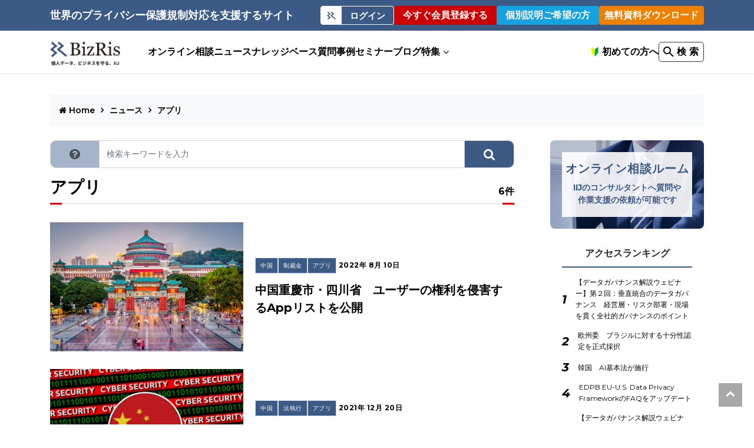

--- FILE ---
content_type: text/html; charset=UTF-8
request_url: https://portal.bizrisk.iij.jp/category/topic/behavior/application/?page=news
body_size: 13736
content:
<!DOCTYPE html>
<html lang="jp">

<head>
    <meta charset="utf-8">
    
            <!-- STRIGHT ONE Tag Auto Control Script Start -->
        <script type="text/javascript" src="https://cdn01.stright.bizris.com/js/1.0/cookie_consent_block.js" charset="UTF-8" data-site-id="SIT-3a8e73a1-f336-4b88-b2f3-26b2077d847e"></script>
        <!-- STRIGHT ONE Tag Auto Control Script End -->
        <!-- Global site tag (gtag.js) - Google Ads: 661629928 -->
    <script type="text/plain" async src="https://www.googletagmanager.com/gtag/js?id=AW-661629928"></script>
    <script type="text/plain">
        window.dataLayer = window.dataLayer || [];
            function gtag() {
                dataLayer.push(arguments);
            }
            gtag('js', new Date());
            gtag('config', 'AW-661629928');
        </script>

    <!-- Google Tag Manager -->
    <script>
        (function(w, d, s, l, i) {
            w[l] = w[l] || [];
            w[l].push({
                'gtm.start': new Date().getTime(),
                event: 'gtm.js'
            });
            var f = d.getElementsByTagName(s)[0],
                j = d.createElement(s),
                dl = l != 'dataLayer' ? '&l=' + l : '';
            j.async = true;
            j.src =
                'https://www.googletagmanager.com/gtm.js?id=' + i + dl;
            f.parentNode.insertBefore(j, f);
        })(window, document, 'script', 'dataLayer', 'GTM-N3JTXGL');
    </script>
    <!-- End Google Tag Manager -->
    <meta name="viewport" content="width=device-width, initial-scale=1">
    <link rel="apple-touch-icon" sizes="180x180"
        href="https://portal.bizrisk.iij.jp/wp-content/themes/Bizrisk_renewal/images/favicon/apple-touch-icon.png">
    <link rel="icon" type="image/png" sizes="32x32"
        href="https://portal.bizrisk.iij.jp/wp-content/themes/Bizrisk_renewal/images/favicon/favicon-32x32.png">
    <link rel="icon" type="image/png" sizes="16x16"
        href="https://portal.bizrisk.iij.jp/wp-content/themes/Bizrisk_renewal/images/favicon/favicon-16x16.png">
    <link
        href="https://fonts.googleapis.com/css2?family=Montserrat:ital,wght@0,300;0,500;0,700;1,300;1,500&family=Poppins:ital,wght@0,300;0,500;0,700;1,300;1,400&display=swap"
        rel="stylesheet">
    <link rel="manifest" href="https://portal.bizrisk.iij.jp/wp-content/themes/Bizrisk_renewal/site.webmanifest">
    <meta name="msapplication-TileColor" content="#da532c">
    <meta name="theme-color" content="#3B5A86">

    <!-- google fonts -->
    <link
        href="https://fonts.googleapis.com/css2?family=Montserrat:ital,wght@0,300;0,500;0,700;1,300;1,500&family=Poppins:ital,wght@0,300;0,500;0,700;1,300;1,400&display=swap"
        rel="stylesheet">

            <!--Search Console-->
        <meta name="google-site-verification" content="3OKf3SXB0K9vievDd1gOpEqF5mMQpAZ6eTlJNTpnI9s" />
    
    	<style>img:is([sizes="auto" i], [sizes^="auto," i]) { contain-intrinsic-size: 3000px 1500px }</style>
	
		<!-- All in One SEO 4.7.5.1 - aioseo.com -->
		<title>アプリ | BizRis</title>
		<meta name="robots" content="noindex, max-snippet:-1, max-image-preview:large, max-video-preview:-1" />
		<link rel="canonical" href="https://portal.bizrisk.iij.jp/category/topic/behavior/application/" />
		<meta name="generator" content="All in One SEO (AIOSEO) 4.7.5.1" />
		<script type="application/ld+json" class="aioseo-schema">
			{"@context":"https:\/\/schema.org","@graph":[{"@type":"BreadcrumbList","@id":"https:\/\/portal.bizrisk.iij.jp\/category\/topic\/behavior\/application\/#breadcrumblist","itemListElement":[{"@type":"ListItem","@id":"https:\/\/portal.bizrisk.iij.jp\/#listItem","position":1,"name":"\u5bb6","item":"https:\/\/portal.bizrisk.iij.jp\/","nextItem":"https:\/\/portal.bizrisk.iij.jp\/category\/topic\/#listItem"},{"@type":"ListItem","@id":"https:\/\/portal.bizrisk.iij.jp\/category\/topic\/#listItem","position":2,"name":"\u30c8\u30d4\u30c3\u30af","item":"https:\/\/portal.bizrisk.iij.jp\/category\/topic\/","nextItem":"https:\/\/portal.bizrisk.iij.jp\/category\/topic\/behavior\/#listItem","previousItem":"https:\/\/portal.bizrisk.iij.jp\/#listItem"},{"@type":"ListItem","@id":"https:\/\/portal.bizrisk.iij.jp\/category\/topic\/behavior\/#listItem","position":3,"name":"\u884c\u70ba","item":"https:\/\/portal.bizrisk.iij.jp\/category\/topic\/behavior\/","nextItem":"https:\/\/portal.bizrisk.iij.jp\/category\/topic\/behavior\/application\/#listItem","previousItem":"https:\/\/portal.bizrisk.iij.jp\/category\/topic\/#listItem"},{"@type":"ListItem","@id":"https:\/\/portal.bizrisk.iij.jp\/category\/topic\/behavior\/application\/#listItem","position":4,"name":"\u30a2\u30d7\u30ea","previousItem":"https:\/\/portal.bizrisk.iij.jp\/category\/topic\/behavior\/#listItem"}]},{"@type":"CollectionPage","@id":"https:\/\/portal.bizrisk.iij.jp\/category\/topic\/behavior\/application\/#collectionpage","url":"https:\/\/portal.bizrisk.iij.jp\/category\/topic\/behavior\/application\/","name":"\u30a2\u30d7\u30ea | BizRis","inLanguage":"ja","isPartOf":{"@id":"https:\/\/portal.bizrisk.iij.jp\/#website"},"breadcrumb":{"@id":"https:\/\/portal.bizrisk.iij.jp\/category\/topic\/behavior\/application\/#breadcrumblist"}},{"@type":"Organization","@id":"https:\/\/portal.bizrisk.iij.jp\/#organization","name":"BizRis","description":"\u56fd\u5185\u968f\u4e00\u306e\u77e5\u898b\u3092\u6301\u3064IIJ\u306e\u5c02\u9580\u5bb6\u96c6\u56e3(\u793e\u5185\u306e\u5f01\u8b77\u58eb\u3068IT\u30b3\u30f3\u30b5\u30eb\u30bf\u30f3\u30c8)\u304c\u4e16\u754c\u5404\u56fd\u306e\u30d7\u30e9\u30a4\u30d0\u30b7\u30fc\u4fdd\u8b77\u898f\u5236\u5bfe\u5fdc\u3092\u5f37\u529b\u306b\u652f\u63f4\u3057\u307e\u3059\u3002","url":"https:\/\/portal.bizrisk.iij.jp\/","sameAs":["https:\/\/twitter.com\/iijbrc"]},{"@type":"WebSite","@id":"https:\/\/portal.bizrisk.iij.jp\/#website","url":"https:\/\/portal.bizrisk.iij.jp\/","name":"BizRis","description":"\u56fd\u5185\u968f\u4e00\u306e\u77e5\u898b\u3092\u6301\u3064IIJ\u306e\u5c02\u9580\u5bb6\u96c6\u56e3(\u793e\u5185\u306e\u5f01\u8b77\u58eb\u3068IT\u30b3\u30f3\u30b5\u30eb\u30bf\u30f3\u30c8)\u304c\u4e16\u754c\u5404\u56fd\u306e\u30d7\u30e9\u30a4\u30d0\u30b7\u30fc\u4fdd\u8b77\u898f\u5236\u5bfe\u5fdc\u3092\u5f37\u529b\u306b\u652f\u63f4\u3057\u307e\u3059\u3002","inLanguage":"ja","publisher":{"@id":"https:\/\/portal.bizrisk.iij.jp\/#organization"}}]}
		</script>
		<!-- All in One SEO -->

<script type="text/javascript" id="wpp-js" src="https://portal.bizrisk.iij.jp/wp-content/plugins/wordpress-popular-posts/assets/js/wpp.min.js?ver=7.1.0" data-sampling="0" data-sampling-rate="100" data-api-url="https://portal.bizrisk.iij.jp/wp-json/wordpress-popular-posts" data-post-id="0" data-token="9313bae574" data-lang="0" data-debug="0"></script>
<link rel='dns-prefetch' href='//portal.bizrisk.iij.jp' />
<link rel='stylesheet' id='wp-block-library-css' href='https://portal.bizrisk.iij.jp/wp-includes/css/dist/block-library/style.min.css?ver=6.7.1' type='text/css' media='all' />
<style id='classic-theme-styles-inline-css' type='text/css'>
/*! This file is auto-generated */
.wp-block-button__link{color:#fff;background-color:#32373c;border-radius:9999px;box-shadow:none;text-decoration:none;padding:calc(.667em + 2px) calc(1.333em + 2px);font-size:1.125em}.wp-block-file__button{background:#32373c;color:#fff;text-decoration:none}
</style>
<style id='global-styles-inline-css' type='text/css'>
:root{--wp--preset--aspect-ratio--square: 1;--wp--preset--aspect-ratio--4-3: 4/3;--wp--preset--aspect-ratio--3-4: 3/4;--wp--preset--aspect-ratio--3-2: 3/2;--wp--preset--aspect-ratio--2-3: 2/3;--wp--preset--aspect-ratio--16-9: 16/9;--wp--preset--aspect-ratio--9-16: 9/16;--wp--preset--color--black: #000000;--wp--preset--color--cyan-bluish-gray: #abb8c3;--wp--preset--color--white: #ffffff;--wp--preset--color--pale-pink: #f78da7;--wp--preset--color--vivid-red: #cf2e2e;--wp--preset--color--luminous-vivid-orange: #ff6900;--wp--preset--color--luminous-vivid-amber: #fcb900;--wp--preset--color--light-green-cyan: #7bdcb5;--wp--preset--color--vivid-green-cyan: #00d084;--wp--preset--color--pale-cyan-blue: #8ed1fc;--wp--preset--color--vivid-cyan-blue: #0693e3;--wp--preset--color--vivid-purple: #9b51e0;--wp--preset--gradient--vivid-cyan-blue-to-vivid-purple: linear-gradient(135deg,rgba(6,147,227,1) 0%,rgb(155,81,224) 100%);--wp--preset--gradient--light-green-cyan-to-vivid-green-cyan: linear-gradient(135deg,rgb(122,220,180) 0%,rgb(0,208,130) 100%);--wp--preset--gradient--luminous-vivid-amber-to-luminous-vivid-orange: linear-gradient(135deg,rgba(252,185,0,1) 0%,rgba(255,105,0,1) 100%);--wp--preset--gradient--luminous-vivid-orange-to-vivid-red: linear-gradient(135deg,rgba(255,105,0,1) 0%,rgb(207,46,46) 100%);--wp--preset--gradient--very-light-gray-to-cyan-bluish-gray: linear-gradient(135deg,rgb(238,238,238) 0%,rgb(169,184,195) 100%);--wp--preset--gradient--cool-to-warm-spectrum: linear-gradient(135deg,rgb(74,234,220) 0%,rgb(151,120,209) 20%,rgb(207,42,186) 40%,rgb(238,44,130) 60%,rgb(251,105,98) 80%,rgb(254,248,76) 100%);--wp--preset--gradient--blush-light-purple: linear-gradient(135deg,rgb(255,206,236) 0%,rgb(152,150,240) 100%);--wp--preset--gradient--blush-bordeaux: linear-gradient(135deg,rgb(254,205,165) 0%,rgb(254,45,45) 50%,rgb(107,0,62) 100%);--wp--preset--gradient--luminous-dusk: linear-gradient(135deg,rgb(255,203,112) 0%,rgb(199,81,192) 50%,rgb(65,88,208) 100%);--wp--preset--gradient--pale-ocean: linear-gradient(135deg,rgb(255,245,203) 0%,rgb(182,227,212) 50%,rgb(51,167,181) 100%);--wp--preset--gradient--electric-grass: linear-gradient(135deg,rgb(202,248,128) 0%,rgb(113,206,126) 100%);--wp--preset--gradient--midnight: linear-gradient(135deg,rgb(2,3,129) 0%,rgb(40,116,252) 100%);--wp--preset--font-size--small: 13px;--wp--preset--font-size--medium: 20px;--wp--preset--font-size--large: 36px;--wp--preset--font-size--x-large: 42px;--wp--preset--spacing--20: 0.44rem;--wp--preset--spacing--30: 0.67rem;--wp--preset--spacing--40: 1rem;--wp--preset--spacing--50: 1.5rem;--wp--preset--spacing--60: 2.25rem;--wp--preset--spacing--70: 3.38rem;--wp--preset--spacing--80: 5.06rem;--wp--preset--shadow--natural: 6px 6px 9px rgba(0, 0, 0, 0.2);--wp--preset--shadow--deep: 12px 12px 50px rgba(0, 0, 0, 0.4);--wp--preset--shadow--sharp: 6px 6px 0px rgba(0, 0, 0, 0.2);--wp--preset--shadow--outlined: 6px 6px 0px -3px rgba(255, 255, 255, 1), 6px 6px rgba(0, 0, 0, 1);--wp--preset--shadow--crisp: 6px 6px 0px rgba(0, 0, 0, 1);}:where(.is-layout-flex){gap: 0.5em;}:where(.is-layout-grid){gap: 0.5em;}body .is-layout-flex{display: flex;}.is-layout-flex{flex-wrap: wrap;align-items: center;}.is-layout-flex > :is(*, div){margin: 0;}body .is-layout-grid{display: grid;}.is-layout-grid > :is(*, div){margin: 0;}:where(.wp-block-columns.is-layout-flex){gap: 2em;}:where(.wp-block-columns.is-layout-grid){gap: 2em;}:where(.wp-block-post-template.is-layout-flex){gap: 1.25em;}:where(.wp-block-post-template.is-layout-grid){gap: 1.25em;}.has-black-color{color: var(--wp--preset--color--black) !important;}.has-cyan-bluish-gray-color{color: var(--wp--preset--color--cyan-bluish-gray) !important;}.has-white-color{color: var(--wp--preset--color--white) !important;}.has-pale-pink-color{color: var(--wp--preset--color--pale-pink) !important;}.has-vivid-red-color{color: var(--wp--preset--color--vivid-red) !important;}.has-luminous-vivid-orange-color{color: var(--wp--preset--color--luminous-vivid-orange) !important;}.has-luminous-vivid-amber-color{color: var(--wp--preset--color--luminous-vivid-amber) !important;}.has-light-green-cyan-color{color: var(--wp--preset--color--light-green-cyan) !important;}.has-vivid-green-cyan-color{color: var(--wp--preset--color--vivid-green-cyan) !important;}.has-pale-cyan-blue-color{color: var(--wp--preset--color--pale-cyan-blue) !important;}.has-vivid-cyan-blue-color{color: var(--wp--preset--color--vivid-cyan-blue) !important;}.has-vivid-purple-color{color: var(--wp--preset--color--vivid-purple) !important;}.has-black-background-color{background-color: var(--wp--preset--color--black) !important;}.has-cyan-bluish-gray-background-color{background-color: var(--wp--preset--color--cyan-bluish-gray) !important;}.has-white-background-color{background-color: var(--wp--preset--color--white) !important;}.has-pale-pink-background-color{background-color: var(--wp--preset--color--pale-pink) !important;}.has-vivid-red-background-color{background-color: var(--wp--preset--color--vivid-red) !important;}.has-luminous-vivid-orange-background-color{background-color: var(--wp--preset--color--luminous-vivid-orange) !important;}.has-luminous-vivid-amber-background-color{background-color: var(--wp--preset--color--luminous-vivid-amber) !important;}.has-light-green-cyan-background-color{background-color: var(--wp--preset--color--light-green-cyan) !important;}.has-vivid-green-cyan-background-color{background-color: var(--wp--preset--color--vivid-green-cyan) !important;}.has-pale-cyan-blue-background-color{background-color: var(--wp--preset--color--pale-cyan-blue) !important;}.has-vivid-cyan-blue-background-color{background-color: var(--wp--preset--color--vivid-cyan-blue) !important;}.has-vivid-purple-background-color{background-color: var(--wp--preset--color--vivid-purple) !important;}.has-black-border-color{border-color: var(--wp--preset--color--black) !important;}.has-cyan-bluish-gray-border-color{border-color: var(--wp--preset--color--cyan-bluish-gray) !important;}.has-white-border-color{border-color: var(--wp--preset--color--white) !important;}.has-pale-pink-border-color{border-color: var(--wp--preset--color--pale-pink) !important;}.has-vivid-red-border-color{border-color: var(--wp--preset--color--vivid-red) !important;}.has-luminous-vivid-orange-border-color{border-color: var(--wp--preset--color--luminous-vivid-orange) !important;}.has-luminous-vivid-amber-border-color{border-color: var(--wp--preset--color--luminous-vivid-amber) !important;}.has-light-green-cyan-border-color{border-color: var(--wp--preset--color--light-green-cyan) !important;}.has-vivid-green-cyan-border-color{border-color: var(--wp--preset--color--vivid-green-cyan) !important;}.has-pale-cyan-blue-border-color{border-color: var(--wp--preset--color--pale-cyan-blue) !important;}.has-vivid-cyan-blue-border-color{border-color: var(--wp--preset--color--vivid-cyan-blue) !important;}.has-vivid-purple-border-color{border-color: var(--wp--preset--color--vivid-purple) !important;}.has-vivid-cyan-blue-to-vivid-purple-gradient-background{background: var(--wp--preset--gradient--vivid-cyan-blue-to-vivid-purple) !important;}.has-light-green-cyan-to-vivid-green-cyan-gradient-background{background: var(--wp--preset--gradient--light-green-cyan-to-vivid-green-cyan) !important;}.has-luminous-vivid-amber-to-luminous-vivid-orange-gradient-background{background: var(--wp--preset--gradient--luminous-vivid-amber-to-luminous-vivid-orange) !important;}.has-luminous-vivid-orange-to-vivid-red-gradient-background{background: var(--wp--preset--gradient--luminous-vivid-orange-to-vivid-red) !important;}.has-very-light-gray-to-cyan-bluish-gray-gradient-background{background: var(--wp--preset--gradient--very-light-gray-to-cyan-bluish-gray) !important;}.has-cool-to-warm-spectrum-gradient-background{background: var(--wp--preset--gradient--cool-to-warm-spectrum) !important;}.has-blush-light-purple-gradient-background{background: var(--wp--preset--gradient--blush-light-purple) !important;}.has-blush-bordeaux-gradient-background{background: var(--wp--preset--gradient--blush-bordeaux) !important;}.has-luminous-dusk-gradient-background{background: var(--wp--preset--gradient--luminous-dusk) !important;}.has-pale-ocean-gradient-background{background: var(--wp--preset--gradient--pale-ocean) !important;}.has-electric-grass-gradient-background{background: var(--wp--preset--gradient--electric-grass) !important;}.has-midnight-gradient-background{background: var(--wp--preset--gradient--midnight) !important;}.has-small-font-size{font-size: var(--wp--preset--font-size--small) !important;}.has-medium-font-size{font-size: var(--wp--preset--font-size--medium) !important;}.has-large-font-size{font-size: var(--wp--preset--font-size--large) !important;}.has-x-large-font-size{font-size: var(--wp--preset--font-size--x-large) !important;}
:where(.wp-block-post-template.is-layout-flex){gap: 1.25em;}:where(.wp-block-post-template.is-layout-grid){gap: 1.25em;}
:where(.wp-block-columns.is-layout-flex){gap: 2em;}:where(.wp-block-columns.is-layout-grid){gap: 2em;}
:root :where(.wp-block-pullquote){font-size: 1.5em;line-height: 1.6;}
</style>
<link rel='stylesheet' id='responsive-lightbox-nivo_lightbox-css-css' href='https://portal.bizrisk.iij.jp/wp-content/plugins/responsive-lightbox-lite/assets/nivo-lightbox/nivo-lightbox.css?ver=6.7.1' type='text/css' media='all' />
<link rel='stylesheet' id='responsive-lightbox-nivo_lightbox-css-d-css' href='https://portal.bizrisk.iij.jp/wp-content/plugins/responsive-lightbox-lite/assets/nivo-lightbox/themes/default/default.css?ver=6.7.1' type='text/css' media='all' />
<link rel='stylesheet' id='wordpress-popular-posts-css-css' href='https://portal.bizrisk.iij.jp/wp-content/plugins/wordpress-popular-posts/assets/css/wpp.css?ver=7.1.0' type='text/css' media='all' />
<link rel='stylesheet' id='re_style-css' href='https://portal.bizrisk.iij.jp/wp-content/themes/Bizrisk_renewal/css/2021_renewal_styles/re_style.css?ver=20251002' type='text/css' media='all' />
<link rel='stylesheet' id='re_layout-css' href='https://portal.bizrisk.iij.jp/wp-content/themes/Bizrisk_renewal/css/2021_renewal_styles/re_layout.css?ver=20230315' type='text/css' media='all' />
<link rel='stylesheet' id='re_reset-css' href='https://portal.bizrisk.iij.jp/wp-content/themes/Bizrisk_renewal/css/2021_renewal_styles/re_reset.css?ver=20210819' type='text/css' media='all' />
<link rel='stylesheet' id='re_additional-css' href='https://portal.bizrisk.iij.jp/wp-content/themes/Bizrisk_renewal/css/2021_renewal_styles/re_additional.css?ver=20231114' type='text/css' media='all' />
<link rel='stylesheet' id='re_page-css' href='https://portal.bizrisk.iij.jp/wp-content/themes/Bizrisk_renewal/css/2021_renewal_styles/re_page.css?ver=20251120' type='text/css' media='all' />
<link rel='stylesheet' id='lity_css-css' href='https://portal.bizrisk.iij.jp/wp-content/themes/Bizrisk_renewal/css/lity.css?ver=1.0.0' type='text/css' media='all' />
<link rel='stylesheet' id='privacy_report_css-css' href='https://portal.bizrisk.iij.jp/wp-content/themes/Bizrisk_renewal/css/privacy_report.css?ver=1.0.1' type='text/css' media='all' />
<link rel='stylesheet' id='modal_contact_css-css' href='https://portal.bizrisk.iij.jp/wp-content/themes/Bizrisk_renewal/css/modal_contact.css?ver=1.0.0' type='text/css' media='all' />
<link rel='stylesheet' id='header-css' href='https://portal.bizrisk.iij.jp/wp-content/themes/Bizrisk_renewal/css/header.css?ver=20231114' type='text/css' media='all' />
<link rel='stylesheet' id='footer-css' href='https://portal.bizrisk.iij.jp/wp-content/themes/Bizrisk_renewal/css/footer.css?ver=20231020' type='text/css' media='all' />
<link rel='stylesheet' id='common-parts-css' href='https://portal.bizrisk.iij.jp/wp-content/themes/Bizrisk_renewal/css/common-parts.css?ver=20251114' type='text/css' media='all' />
<link rel='stylesheet' id='sidebar_page-css' href='https://portal.bizrisk.iij.jp/wp-content/themes/Bizrisk_renewal/css/sidebar.css?ver=20231128' type='text/css' media='all' />
			<!-- DO NOT COPY THIS SNIPPET! Start of Page Analytics Tracking for HubSpot WordPress plugin v11.1.73-->
			<script class="hsq-set-content-id" data-content-id="listing-page">
				var _hsq = _hsq || [];
				_hsq.push(["setContentType", "listing-page"]);
			</script>
			<!-- DO NOT COPY THIS SNIPPET! End of Page Analytics Tracking for HubSpot WordPress plugin -->
			            <style id="wpp-loading-animation-styles">@-webkit-keyframes bgslide{from{background-position-x:0}to{background-position-x:-200%}}@keyframes bgslide{from{background-position-x:0}to{background-position-x:-200%}}.wpp-widget-block-placeholder,.wpp-shortcode-placeholder{margin:0 auto;width:60px;height:3px;background:#dd3737;background:linear-gradient(90deg,#dd3737 0%,#571313 10%,#dd3737 100%);background-size:200% auto;border-radius:3px;-webkit-animation:bgslide 1s infinite linear;animation:bgslide 1s infinite linear}</style>
            <style type="text/css">
.no-js .native-lazyload-js-fallback {
	display: none;
}
</style>
				<style type="text/css" id="wp-custom-css">
			/*---------------
◆ マンガページ ◆<
--------------*/
.manga_page .topbana{
	width:60%;
	margin: -10px auto 30px;
}
@media (max-width: 767px){
.manga_page .topbana{
	display:block;
	width:100%;
	padding-bottom:0;
}
}		</style>
		</head>

<body>
    <!-- Google Tag Manager (noscript) -->
    <noscript>
        <iframe src="https://www.googletagmanager.com/ns.html?id=GTM-N3JTXGL" height="0" width="0"
            style="display:none;visibility:hidden"></iframe>
    </noscript>
    <!-- End Google Tag Manager (noscript) -->
    <!-- loading -->
    <div class="loading-container" class="">
        <div class="h-100 d-flex align-items-center justify-content-center">
            <ul class="p-loading-container__list">
                <li>
                    <img src="https://portal.bizrisk.iij.jp/wp-content/themes/Bizrisk_renewal/images/placeholder/BizRis_logo_A.svg"
                        alt="BizRis Loading" />
                </li>
                <li>
                    <div class="spinner">
                        <div class="rect1"></div>
                        <div class="rect2"></div>
                        <div class="rect3"></div>
                        <div class="rect4"></div>
                        <div class="rect5"></div>
                    </div>
                </li>
                <li>
                    <p>Loading</p>
                </li>
            </ul>
        </div>
    </div>
    <!-- End loading -->

    <header class="l-header" style="">
                <div class="p-header-band u-hidden-sp-over">
            <div class="l-header__inner">
                <p class="c-tag-line">世界のプライバシー保護規制対応を支援するサイト</p>
                                    <div class="p-header-band__logout-cont">
                        <a href="https://portal.bizrisk.iij.jp/login/" class="p-header-login c-header-button">
                            <span class="p-header-login__icon"><img
                                    src="https://portal.bizrisk.iij.jp/wp-content/themes/Bizrisk_renewal/images/common/ico_login.png"
                                    alt=""></span>
                            <span class="p-header-login__text-login">ログイン</span>
                        </a>
                        <a href="https://portal.bizrisk.iij.jp/plan-select/"
                            class="p-header-registration p-header-registration--red c-header-button">今すぐ会員登録する</a>
                        <div
                            class="p-header-registration p-header-registration--blue c-header-button btn-modal-contact-pc js-trigerModalContact">
                            個別説明ご希望の方</div>
                        <a href="https://portal.bizrisk.iij.jp/ebook/"
                            class="p-pc-navigation__ebook-dl c-header-button">無料資料ダウンロード</a>
                    </div>
                            </div>
        </div>

        <div class="l-header__inner p-pc-navigation u-hidden-sp-over">
            <a href="https://portal.bizrisk.iij.jp" class="c-bizris-logo"><img
                    src="https://portal.bizrisk.iij.jp/wp-content/themes/Bizrisk_renewal/images/common/logo_bizris.png" alt=""></a>
            <nav>
                <ul class="p-pc-navigation__list navigation_menu">
                                            <li class="p-pc-navigation__item">
                            <a href="https://portal.bizrisk.iij.jp/advisory_sorry/"
                                class="p-pc-navigation__link"><span>オンライン相談</span>
                            </a>
                        </li>
                                        <li class="p-pc-navigation__item"><a href="https://portal.bizrisk.iij.jp/news/"
                            class="p-pc-navigation__link">ニュース</a>
                    </li>
                    <li class="p-pc-navigation__item"><a href="https://portal.bizrisk.iij.jp/knowledgebase/"
                            class="p-pc-navigation__link">ナレッジベース</a>
                    </li>
                    <li class="p-pc-navigation__item"><a href="https://portal.bizrisk.iij.jp/knowledgebase/?contents_type%5B%5D=1260"
                            class="p-pc-navigation__link">質問事例</a>
                    </li>
                    <li class="p-pc-navigation__item"><a href="https://portal.bizrisk.iij.jp/seminar/"
                            class="p-pc-navigation__link">セミナー</a>
                    </li>
                    <li class="p-pc-navigation__item"><a href="https://portal.bizrisk.iij.jp/blog/"
                            class="p-pc-navigation__link">ブログ</a>
                    </li>
                    <li class="p-pc-navigation__item p-pc-navigation__parent-item">
                        <a href="javascript:void(0)" class="p-pc-navigation__link">特集</a>
                        <i class="fa fa-angle-down"></i>
                        <ul class="p-pc-navigation__child-list">
                            <li class="p-pc-navigation__child-item"><a class="p-pc-navigation__child-link" target="_blank" href="https://www.bizris.com/stright/jp">「STRIGHT」クッキーバナー</a></li>
                            <li class="p-pc-navigation__child-item"><a class="p-pc-navigation__child-link" target="_blank" href="https://cookie.bizrisk.iij.jp/">「OneTrust」クッキーバナー</a></li>
                            <li class="p-pc-navigation__child-item"><a class="p-pc-navigation__child-link" href="https://portal.bizrisk.iij.jp/features/data-governance/">データガバナンス</a></li>
                            <li class="p-pc-navigation__child-item"><a class="p-pc-navigation__child-link" href="https://portal.bizrisk.iij.jp/data_mapping">データマッピング＆プライバシーリスク評価ツール</a></li>
                            <li class="p-pc-navigation__child-item"><a class="p-pc-navigation__child-link" href="https://portal.bizrisk.iij.jp/global-report">プライバシー保護規制調査レポート</a></li>
                            <li class="p-pc-navigation__child-item"><a class="p-pc-navigation__child-link" href="https://portal.bizrisk.iij.jp/intro/china">中国</a></li>
                            <li class="p-pc-navigation__child-item"><a class="p-pc-navigation__child-link" href="https://portal.bizrisk.iij.jp/intro/dpo">DPO（データ保護オフィサー）</a></li>
                            <li class="p-pc-navigation__child-item"><a class="p-pc-navigation__child-link" href="https://portal.bizrisk.iij.jp/intro/eu-rep">EU/DSA/UK/スイス/タイ代理人</a></li>
                            <li class="p-pc-navigation__child-item"><a class="p-pc-navigation__child-link" href="https://portal.bizrisk.iij.jp/intro/incident">有事対応</a></li>
                            <li class="p-pc-navigation__child-item"><a class="p-pc-navigation__child-link" href="https://edu.bizrisk.iij.jp/" target="_blank">プライバシー研修</a></li>
                        </ul>
                    </li>
                </ul>
                <ul class="p-pc-navigation__list">
                    <li class="p-pc-navigation__item"><a href="https://portal.bizrisk.iij.jp/intro/"
                            class="re_header_guide p-pc-navigation__link p-pc-navigation__intro">初めての方へ</a>
                    </li>
                    <li class="p-pc-navigation__item"><a href="javascript:void(0)"
                            class="p-pc-navigation__link p-pc-navigation__search" data-toggle="modal"
                            data-target="#search-modal">検 索</a></li>
                </ul>
            </nav>
        </div>
        <nav class="l-sptb-header u-hidden-pc">
            <div class="l-sptb-header__inner">
                <div data-toggle="modal" data-target="#modal_aside_right" class="c-menu-trigger"> <span
                        class="c-menu-trigger__icon"></span></div>
                <p class="c-tag-line">世界のプライバシー保護規制対応を<br class="u-hidden-tb">支援するサイト</p>
                <figure class="c-bizris-symbol-mark">
                    <a href="https://portal.bizrisk.iij.jp">
                        <img src="https://portal.bizrisk.iij.jp/wp-content/themes/Bizrisk_renewal/images/placeholder/BizRis_logo_A.svg"
                            alt="BizRis">
                    </a>
                </figure>
            </div>
        </nav>

        <div id="modal_aside_right" class="modal fixed-left fade l-sptb-menu-modal" role="dialog">
            <div class="modal-dialog modal-dialog-aside" role="document">
                <div class="modal-content">
                    <div class="modal-body">
                        <button type="button" class="close" data-dismiss="modal" aria-label="Close">
                            <span aria-hidden="true">&times;</span>
                        </button>
                        <nav class="p-sptb-navigation">
                            <ul class="p-sptb-navigation__list">
                                <li class="p-sptb-navigation__item">
                                    <a class="active c-bizris-logo" href="https://portal.bizrisk.iij.jp">
                                        <img src="https://portal.bizrisk.iij.jp/wp-content/themes/Bizrisk_renewal/images/common/logo_bizris.png"
                                            alt="">
                                    </a>
                                </li>
                                                                                                    <li class="p-sptb-navigation__item"><a class="p-sptb-navigation__link"
                                            href="https://portal.bizrisk.iij.jp/advisory_sorry/">オンライン相談</a></li>
                                                                <li class="p-sptb-navigation__item"><a class="p-sptb-navigation__link"
                                        href="https://portal.bizrisk.iij.jp/news/">ニュース</a></li>
                                <li class="p-sptb-navigation__item"><a class="p-sptb-navigation__link"
                                        href="https://portal.bizrisk.iij.jp/knowledgebase">ナレッジベース</a></li>
                                <li class="p-sptb-navigation__item"><a class="p-sptb-navigation__link"
                                        href="https://portal.bizrisk.iij.jp/knowledgebase/?contents_type%5B%5D=1260">質問事例</a></li>
                                <li class="p-sptb-navigation__item"><a class="p-sptb-navigation__link"
                                        href="https://portal.bizrisk.iij.jp/seminar/">セミナー</a></li>
                                <li class="p-sptb-navigation__item"><a class="p-sptb-navigation__link"
                                        href="https://portal.bizrisk.iij.jp/blog/">ブログ</a> </li>
                                <li class="p-sptb-navigation__item"><input id="child-list"
                                        class="p-sptb-navigation__checkbox" type="checkbox"><a
                                        class="p-sptb-navigation__link" href="javascript:void(0)"><label
                                            class="p-sptb-navigation__label" for="child-list">特集<i
                                                class="fa fa-angle-right"></i></label></a>
                                    <ul class="p-sptb-navigation__child-list">
                                        <li class="p-sptb-navigation__child-item"><a class="p-sptb-navigation__child-link" target="_blank" href="https://www.bizris.com/stright/jp">「STRIGHT」クッキーバナー</a></a></li>
                                        <li class="p-sptb-navigation__child-item"><a class="p-sptb-navigation__child-link" target="_blank" href="https://cookie.bizrisk.iij.jp/">「OneTrust」クッキーバナー</a></a></li>
                                        <li class="p-sptb-navigation__child-item"><a class="p-sptb-navigation__child-link" href="https://portal.bizrisk.iij.jp/features/data-governance/">データガバナンス</a></li>
                                        <li class="p-sptb-navigation__child-item"><a class="p-sptb-navigation__child-link" href="https://portal.bizrisk.iij.jp/data_mapping">データマッピング＆プライバシーリスク評価ツール</a></li>
                                        <li class="p-sptb-navigation__child-item"><a class="p-sptb-navigation__child-link" href="https://portal.bizrisk.iij.jp/global-report">プライバシー保護規制調査レポート</a></li>
                                        <li class="p-sptb-navigation__child-item"><a class="p-sptb-navigation__child-link" href="https://portal.bizrisk.iij.jp/intro/china">中国</a></li>
                                        <li class="p-sptb-navigation__child-item"><a class="p-sptb-navigation__child-link" href="https://portal.bizrisk.iij.jp/intro/dpo">DPO（データ保護オフィサー）</a></li>
                                        <li class="p-sptb-navigation__child-item"><a class="p-sptb-navigation__child-link" href="https://portal.bizrisk.iij.jp/intro/eu-rep">EU/DSA/UK/スイス/タイ代理人</a></li>
                                        <li class="p-sptb-navigation__child-item"><a class="p-sptb-navigation__child-link" href="https://portal.bizrisk.iij.jp/intro/incident">有事対応</a></li>
                                        <li class="p-sptb-navigation__child-item"><a class="p-sptb-navigation__child-link" href="https://edu.bizrisk.iij.jp/" target="_blank">プライバシー研修</a></li>
                                    </ul>
                                </li>
                                <li class="p-sptb-navigation__item"><a class="p-sptb-navigation__link"
                                        href="https://portal.bizrisk.iij.jp/intro/">初めての方へ</a></li>
                            </ul>
                                                            <div class="p-sptb-navigation__ebook-dl">
                                    <a class="p-sptb-navigation__link"
                                        href="https://portal.bizrisk.iij.jp/ebook/">無料資料ダウンロード</a>
                                </div>
                                                        </nav>
                                                    <div class="l-sptb-logout">
                                <div class="p-header-band__logout-cont">
                                    <a href="https://portal.bizrisk.iij.jp/plan-select/"
                                        class="p-header-registration p-header-registration--red c-header-button">会員登録する</a>
                                    <div
                                        class="p-header-registration p-header-registration--blue c-header-button btn-modal-contact-sp js-trigerModalContact">
                                        個別説明申込</div>
                                </div>
                                <div class="p-header-band__logout-cont">
                                    <a href="https://portal.bizrisk.iij.jp/login/" class="p-header-login c-header-button">
                                        <span class="p-header-login__icon"><img
                                                src="https://portal.bizrisk.iij.jp/wp-content/themes/Bizrisk_renewal/images/common/ico_login.png"
                                                alt=""></span>
                                        <span class="p-header-login__text-login">ログイン</span>
                                    </a>
                                </div>
                            </div>
                                                <!-- SP 検索フィールド -->
                        <form action="https://portal.bizrisk.iij.jp/search-in/" id="search" method="get" class="search">
                            <div class="widget__form-search-bar search-sp search-sp--renew">
                                <div class="row no-gutters">
                                    <div class="col"> <input class="form-control" name="keywords" value=""
                                            placeholder="検索キーワードを入力"> </div>
                                    <div class="col-auto">
                                        <button type="submit" class="btn btn--renew">
                                            <i class="c-search-ico--white"></i>
                                        </button>
                                    </div>
                                </div>
                                <div class="row no-gutters">
                                    <div class="panel panel-default search__accordion" role="tablist"
                                        aria-multiselectable="true">
                                        <div class="panel-heading search__accordion-heading js-accordion" role="tab">
                                            <h4 class="panel-title search__accordion-title">
                                                <a role="button">検索対象</a>
                                            </h4>
                                        </div>
                                        <div class="panel-collapse js-accordionContents" role="tabpanel">
                                            <div class="panel-body search__accordion-body">
                                                <div class="checkbox filter-form__checkbox">

                                                    <p>
                                                        <input type="checkbox" name="types[]" aria-label="ナレッジベース"
                                                            class="form-check-input filter-form__checkbox-input"
                                                            id="knowledge_base" value="knowledge_base"
                                                            checked="checked">
                                                        <label for="knowledge_base"
                                                            class="checkbox-inline label--checked filter-form__checkbox-label">
                                                            ナレッジベース
                                                        </label>
                                                    </p>

                                                    <p>
                                                        <input type="checkbox" name="types[]" aria-label="ニュース"
                                                            class="form-check-input filter-form__checkbox-input"
                                                            id="news" value="news" checked="checked">
                                                        <label for="news"
                                                            class="checkbox-inline filter-form__checkbox-label">
                                                            ニュース
                                                        </label>
                                                    </p>

                                                    <p>
                                                        <input type="checkbox" name="types[]" aria-label="セミナー"
                                                            class="form-check-input filter-form__checkbox-input"
                                                            id="seminar" value="seminar" checked="checked">
                                                        <label for="seminar"
                                                            class="checkbox-inline filter-form__checkbox-label">
                                                            セミナー
                                                        </label>
                                                    </p>

                                                    <p>
                                                        <input type="checkbox" name="types[]" aria-label="ブログ"
                                                            class="form-check-input filter-form__checkbox-input"
                                                            id="blog" value="blog" checked="checked">
                                                        <label for="blog"
                                                            class="checkbox-inline filter-form__checkbox-label">
                                                            ブログ
                                                        </label>
                                                    </p>

                                                    <p>
                                                        <input type="checkbox" name="types[]" aria-label="eBook"
                                                            class="form-check-input filter-form__checkbox-input"
                                                            id="ebook" value="ebook" checked="checked">
                                                        <label for="ebook"
                                                            class="checkbox-inline filter-form__checkbox-label">
                                                            eBook
                                                        </label>
                                                    </p>

                                                </div>
                                            </div>
                                        </div>
                                    </div>
                                </div>
                            </div>
                        </form>
                    </div>
                    <a href="https://twitter.com/iijbrc?ref_src=twsrc%5Etfw" target="_blank" rel="noopener noreferrer" class="c-twitter-button">
                        <img src="https://portal.bizrisk.iij.jp/wp-content/themes/Bizrisk_renewal/images/common/x-logo.svg" alt="X（旧Twitter）">
                        <span class="c-twitter-button__text">BizRis公式アカウントをフォロー</span>
                    </a>
                </div>
            </div>
        </div>
    </header>

    <!-- PC Search Modal -->
    <div class="modal fade" id="search-modal" role="dialog">
        <div class="modal-dialog modal-lg search-modal__dialog">
            <div class="modal-content search-modal__content">
                <div class="search-modal__body">
                    <button type="button" class="close search-modal__close" data-dismiss="modal">&times;</button>
                    
<div class="search_form_parts post-all">
    <form action="https://portal.bizrisk.iij.jp/search-in/" method="get" class="search_form_filter" name="search_form_filter">
        <div class="col-auto">
            <div class="input-group">
                <div class="input-group-prepend">
                    <figure class="hover-image"><img src="https://portal.bizrisk.iij.jp/wp-content/themes/Bizrisk_renewal/images/common/search_description.png" alt="検索のヒント画像"></figure>
                    <div class="input-group-text">
                        <i class="fa fa-question-circle" aria-hidden="true"></i>
                    </div>
                </div>
                <input class="form-control" name="keywords" value="" placeholder="検索キーワードを入力">
                                <div class="input-group-append">
                    <button type="submit" class="input-group-text">
                        <i class="fa fa-search" aria-hidden="true"></i>
                    </button>
                </div>
            </div>
        </div>
    </form>
</div>                </div>
            </div>
        </div>
    </div>
    <!-- End Modal --><section class="pt-header">
    <div class="container">
        <div class="row">
            <div class="col-md-12">
                <!-- Breadcrumb -->
                <ul class="breadcrumbs bg-light mb-4">
                    <li class="breadcrumbs__item">
                        <a href="https://portal.bizrisk.iij.jp" class="breadcrumbs__url">
                            <i class="fa fa-home"></i> Home
                        </a>
                    </li>
                    <!-- 投稿タイプが'article','movie','material'のとき -->
                                            <li class="breadcrumbs__item">
                            <a href="https://portal.bizrisk.iij.jp/news/" class="breadcrumbs__url">ニュース</a>
                        </li>
                                        <li class="breadcrumbs__item">
                        <a class="breadcrumbs__url">
                            アプリ                        </a>
                    </li>
                </ul>
            </div>
        </div>
    </div>
    <div class="container">
        <div class="row">
            <div class="col-md-8">
                
<div class="search_form_parts post-page">
    <form action="https://portal.bizrisk.iij.jp/news" method="get" class="search_form_filter" name="search_form_filter">
        <div class="col-auto">
            <div class="input-group">
                <div class="input-group-prepend">
                    <figure class="hover-image"><img src="https://portal.bizrisk.iij.jp/wp-content/themes/Bizrisk_renewal/images/common/search_description.png" alt="検索のヒント画像"></figure>
                    <div class="input-group-text">
                        <i class="fa fa-question-circle" aria-hidden="true"></i>
                    </div>
                </div>
                <input class="form-control" name="keywords" value="" placeholder="検索キーワードを入力">
                                <div class="input-group-append">
                    <button type="submit" class="input-group-text">
                        <i class="fa fa-search" aria-hidden="true"></i>
                    </button>
                </div>
            </div>
        </div>
    </form>
</div>                <div class="wrapper__list__article ">

                    <div class="list_hd list_hd--red category-read">
                        <h1 class="fw-bold">アプリ</h1>
                        <p class="category-read__num">6件</p>
                    </div>


                                                                        <!-- Post Article List -->
                            <div class="card__post card__post-list card__post__transition mt-30 mb-2rem-sp">
                                <div class="row ">
                                    <div class="col-sm-12 col-md-6 col-lg-5">
                                        <div class="card__post__transition">
                                            <a href="https://portal.bizrisk.iij.jp/news/855">
                                                <img width="1000" height="667" src="https://portal.bizrisk.iij.jp/wp-content/plugins/native-lazyload/assets/images/placeholder.svg" class="img-fluid w-100 wp-post-image native-lazyload-js-fallback" alt="" decoding="async" fetchpriority="high" loading="lazy" data-src="https://portal.bizrisk.iij.jp/wp-content/uploads/2022/08/shutterstock_792640432-min.jpg" />                                            </a>
                                        </div>
                                    </div>
                                    <div class="col-sm-12 col-md-6 col-lg-7 my-auto pl-0 mt-1rem-sp">
                                        <div class="card__post__body ">
                                            <div class="card__post__content  ">
                                                <div class="card__post__author-info mb-2">
                                                    <ul class="list-inline">
                                                        <li class="list-inline-item"><a href="https://portal.bizrisk.iij.jp/category/country/advisory-china/?page=news" class="card__post__category ct-archive-ct">中国</a> </li><li class="list-inline-item"><a href="https://portal.bizrisk.iij.jp/category/topic/system/monetary-sanctions/?page=news" class="card__post__category ct-archive-ct">制裁金</a> </li><li class="list-inline-item"><a href="https://portal.bizrisk.iij.jp/category/topic/behavior/application/?page=news" class="card__post__category ct-archive-ct">アプリ</a> </li>                                                        <li class="list-inline-item">
                                                            <span class="text-dark text-capitalize">
                                                                2022年 8月 10日                                                            </span>
                                                        </li>

                                                    </ul>
                                                </div>
                                                <div class="card__post__title">
                                                    <h3 class="h5">
                                                                                                                        <a href="https://portal.bizrisk.iij.jp/news/855" class="font-black">
                                                                                                                                中国重慶市・四川省　ユーザーの権利を侵害するAppリストを公開                                                                </a>
                                                    </h3>
                                                </div>

                                            </div>
                                        </div>
                                    </div>

                                </div>
                            </div>
                                                                                <!-- Post Article List -->
                            <div class="card__post card__post-list card__post__transition mt-30 mb-2rem-sp">
                                <div class="row ">
                                    <div class="col-sm-12 col-md-6 col-lg-5">
                                        <div class="card__post__transition">
                                            <a href="https://portal.bizrisk.iij.jp/news/778">
                                                <img width="744" height="465" src="https://portal.bizrisk.iij.jp/wp-content/plugins/native-lazyload/assets/images/placeholder.svg" class="img-fluid w-100 wp-post-image native-lazyload-js-fallback" alt="" decoding="async" loading="lazy" data-src="https://portal.bizrisk.iij.jp/wp-content/uploads/2021/12/shutterstock_2001755624.jpg" />                                            </a>
                                        </div>
                                    </div>
                                    <div class="col-sm-12 col-md-6 col-lg-7 my-auto pl-0 mt-1rem-sp">
                                        <div class="card__post__body ">
                                            <div class="card__post__content  ">
                                                <div class="card__post__author-info mb-2">
                                                    <ul class="list-inline">
                                                        <li class="list-inline-item"><a href="https://portal.bizrisk.iij.jp/category/country/advisory-china/?page=news" class="card__post__category ct-archive-ct">中国</a> </li><li class="list-inline-item"><a href="https://portal.bizrisk.iij.jp/category/topic/behavior/law-enforcement/?page=news" class="card__post__category ct-archive-ct">法執行</a> </li><li class="list-inline-item"><a href="https://portal.bizrisk.iij.jp/category/topic/behavior/application/?page=news" class="card__post__category ct-archive-ct">アプリ</a> </li>                                                        <li class="list-inline-item">
                                                            <span class="text-dark text-capitalize">
                                                                2021年 12月 20日                                                            </span>
                                                        </li>

                                                    </ul>
                                                </div>
                                                <div class="card__post__title">
                                                    <h3 class="h5">
                                                                                                                        <a href="https://portal.bizrisk.iij.jp/news/778" class="font-black">
                                                                                                                                中国　違法なアプリ・Webサイト・ライブコマースに対する法令執行                                                                </a>
                                                    </h3>
                                                </div>

                                            </div>
                                        </div>
                                    </div>

                                </div>
                            </div>
                                                                                <!-- Post Article List -->
                            <div class="card__post card__post-list card__post__transition mt-30 mb-2rem-sp">
                                <div class="row ">
                                    <div class="col-sm-12 col-md-6 col-lg-5">
                                        <div class="card__post__transition">
                                            <a href="https://portal.bizrisk.iij.jp/news/682">
                                                <img width="1000" height="667" src="https://portal.bizrisk.iij.jp/wp-content/plugins/native-lazyload/assets/images/placeholder.svg" class="img-fluid w-100 wp-post-image native-lazyload-js-fallback" alt="" decoding="async" loading="lazy" data-src="https://portal.bizrisk.iij.jp/wp-content/uploads/2021/05/shutterstock_1767701864.jpg" />                                            </a>
                                        </div>
                                    </div>
                                    <div class="col-sm-12 col-md-6 col-lg-7 my-auto pl-0 mt-1rem-sp">
                                        <div class="card__post__body ">
                                            <div class="card__post__content  ">
                                                <div class="card__post__author-info mb-2">
                                                    <ul class="list-inline">
                                                        <li class="list-inline-item"><a href="https://portal.bizrisk.iij.jp/category/country/advisory-china/?page=news" class="card__post__category ct-archive-ct">中国</a> </li><li class="list-inline-item"><a href="https://portal.bizrisk.iij.jp/category/topic/behavior/law-enforcement/?page=news" class="card__post__category ct-archive-ct">法執行</a> </li><li class="list-inline-item"><a href="https://portal.bizrisk.iij.jp/category/topic/behavior/application/?page=news" class="card__post__category ct-archive-ct">アプリ</a> </li>                                                        <li class="list-inline-item">
                                                            <span class="text-dark text-capitalize">
                                                                2021年 6月 15日                                                            </span>
                                                        </li>

                                                    </ul>
                                                </div>
                                                <div class="card__post__title">
                                                    <h3 class="h5">
                                                                                                                        <a href="https://portal.bizrisk.iij.jp/news/682" class="font-black">
                                                                                                                                中国　個人情報を違法に収集・使用しているアプリを公表（6月15日更新）                                                                </a>
                                                    </h3>
                                                </div>

                                            </div>
                                        </div>
                                    </div>

                                </div>
                            </div>
                                                                                <!-- Post Article List -->
                            <div class="card__post card__post-list card__post__transition mt-30 mb-2rem-sp">
                                <div class="row ">
                                    <div class="col-sm-12 col-md-6 col-lg-5">
                                        <div class="card__post__transition">
                                            <a href="https://portal.bizrisk.iij.jp/news/669">
                                                <img width="1000" height="667" src="https://portal.bizrisk.iij.jp/wp-content/plugins/native-lazyload/assets/images/placeholder.svg" class="img-fluid w-100 wp-post-image native-lazyload-js-fallback" alt="" decoding="async" loading="lazy" data-src="https://portal.bizrisk.iij.jp/wp-content/uploads/2021/05/shutterstock_666347506-1.jpg" />                                            </a>
                                        </div>
                                    </div>
                                    <div class="col-sm-12 col-md-6 col-lg-7 my-auto pl-0 mt-1rem-sp">
                                        <div class="card__post__body ">
                                            <div class="card__post__content  ">
                                                <div class="card__post__author-info mb-2">
                                                    <ul class="list-inline">
                                                        <li class="list-inline-item"><a href="https://portal.bizrisk.iij.jp/category/country/advisory-china/?page=news" class="card__post__category ct-archive-ct">中国</a> </li><li class="list-inline-item"><a href="https://portal.bizrisk.iij.jp/category/topic/behavior/enactment-and-revision-of-laws/?page=news" class="card__post__category ct-archive-ct">法制定・改正</a> </li><li class="list-inline-item"><a href="https://portal.bizrisk.iij.jp/category/topic/behavior/application/?page=news" class="card__post__category ct-archive-ct">アプリ</a> </li>                                                        <li class="list-inline-item">
                                                            <span class="text-dark text-capitalize">
                                                                2021年 5月 10日                                                            </span>
                                                        </li>

                                                    </ul>
                                                </div>
                                                <div class="card__post__title">
                                                    <h3 class="h5">
                                                                                                                        <a href="https://portal.bizrisk.iij.jp/news/669" class="font-black">
                                                                                                                                中国　モバイルアプリの個人情報保護の管理に関する暫定規定                                                                </a>
                                                    </h3>
                                                </div>

                                            </div>
                                        </div>
                                    </div>

                                </div>
                            </div>
                                                                                <!-- Post Article List -->
                            <div class="card__post card__post-list card__post__transition mt-30 mb-2rem-sp">
                                <div class="row ">
                                    <div class="col-sm-12 col-md-6 col-lg-5">
                                        <div class="card__post__transition">
                                            <a href="https://portal.bizrisk.iij.jp/news/651">
                                                <img width="1000" height="669" src="https://portal.bizrisk.iij.jp/wp-content/plugins/native-lazyload/assets/images/placeholder.svg" class="img-fluid w-100 wp-post-image native-lazyload-js-fallback" alt="" decoding="async" loading="lazy" data-src="https://portal.bizrisk.iij.jp/wp-content/uploads/2021/03/shutterstock_494631295.jpg" />                                            </a>
                                        </div>
                                    </div>
                                    <div class="col-sm-12 col-md-6 col-lg-7 my-auto pl-0 mt-1rem-sp">
                                        <div class="card__post__body ">
                                            <div class="card__post__content  ">
                                                <div class="card__post__author-info mb-2">
                                                    <ul class="list-inline">
                                                        <li class="list-inline-item"><a href="https://portal.bizrisk.iij.jp/category/country/advisory-china/?page=news" class="card__post__category ct-archive-ct">中国</a> </li><li class="list-inline-item"><a href="https://portal.bizrisk.iij.jp/category/topic/behavior/enactment-and-revision-of-laws/?page=news" class="card__post__category ct-archive-ct">法制定・改正</a> </li><li class="list-inline-item"><a href="https://portal.bizrisk.iij.jp/category/topic/behavior/application/?page=news" class="card__post__category ct-archive-ct">アプリ</a> </li>                                                        <li class="list-inline-item">
                                                            <span class="text-dark text-capitalize">
                                                                2021年 3月 30日                                                            </span>
                                                        </li>

                                                    </ul>
                                                </div>
                                                <div class="card__post__title">
                                                    <h3 class="h5">
                                                                                                                        <a href="https://portal.bizrisk.iij.jp/news/651" class="font-black">
                                                                                                                                中国　アプリに必要な個人情報の範囲の規定の公布、5月に施行                                                                </a>
                                                    </h3>
                                                </div>

                                            </div>
                                        </div>
                                    </div>

                                </div>
                            </div>
                                                                                <!-- Post Article List -->
                            <div class="card__post card__post-list card__post__transition mt-30 mb-2rem-sp">
                                <div class="row ">
                                    <div class="col-sm-12 col-md-6 col-lg-5">
                                        <div class="card__post__transition">
                                            <a href="https://portal.bizrisk.iij.jp/news/590">
                                                <img width="1000" height="667" src="https://portal.bizrisk.iij.jp/wp-content/plugins/native-lazyload/assets/images/placeholder.svg" class="img-fluid w-100 wp-post-image native-lazyload-js-fallback" alt="" decoding="async" loading="lazy" data-src="https://portal.bizrisk.iij.jp/wp-content/uploads/2020/12/shutterstock_1733952944.jpg" />                                            </a>
                                        </div>
                                    </div>
                                    <div class="col-sm-12 col-md-6 col-lg-7 my-auto pl-0 mt-1rem-sp">
                                        <div class="card__post__body ">
                                            <div class="card__post__content  ">
                                                <div class="card__post__author-info mb-2">
                                                    <ul class="list-inline">
                                                        <li class="list-inline-item"><a href="https://portal.bizrisk.iij.jp/category/country/advisory-china/?page=news" class="card__post__category ct-archive-ct">中国</a> </li><li class="list-inline-item"><a href="https://portal.bizrisk.iij.jp/category/topic/behavior/application/?page=news" class="card__post__category ct-archive-ct">アプリ</a> </li><li class="list-inline-item"><a href="https://portal.bizrisk.iij.jp/category/topic/behavior/csl/?page=news" class="card__post__category ct-archive-ct">サイバーセキュリティ法</a> </li>                                                        <li class="list-inline-item">
                                                            <span class="text-dark text-capitalize">
                                                                2020年 12月 3日                                                            </span>
                                                        </li>

                                                    </ul>
                                                </div>
                                                <div class="card__post__title">
                                                    <h3 class="h5">
                                                                                                                        <a href="https://portal.bizrisk.iij.jp/news/590" class="font-black">
                                                                                                                                中国　アプリで必須となる個人情報                                                                </a>
                                                    </h3>
                                                </div>

                                            </div>
                                        </div>
                                    </div>

                                </div>
                            </div>
                                                                    </div>
                <!-- Pagination -->
                <div class="pagination-area">
                    <div class="pagination wow fadeIn animated" data-wow-duration="2s" data-wow-delay="0.5s" style="visibility: visible; animation-duration: 2s; animation-delay: 0.5s; animation-name: fadeIn;">
                                            </div>
                </div>
                    </div>
        <!-- サイドバー繫ぎこみ -->
        
<div class="l-sidebar">
    <!-- オンライン相談ルーム -->
    <div class="l-sidebar__inner p-sidebar-consul">

                        <a href="https://portal.bizrisk.iij.jp/advisory_sorry/" class="p-sidebar-consul__img">
                                <div class="p-sidebar-consul__content-wrap">
                    <div class="p-sidebar-consul__title">オンライン相談ルーム</div>
                    <div class="p-sidebar-consul__text">IIJのコンサルタントへ質問や<br>作業支援の依頼が可能です</div>
                </div>
                <div class="p-consul-info">
                                    </div>
                </a>
    </div>

    <!-- アクセスランキング -->
    <div class="l-sidebar__inner p-sidebar-ranking">
        <p class="c-sidebar-tit">アクセスランキング</p>
        <div class="wrapper__list-number">
                                <div class="card__post__list flex-vcenter">
                        <div class="list-number">
                            <span>1</span>
                        </div>
                        <ul class="list-inline mb-0">
                            <li class="list-inline-item">
                                <h4 class="h6 mb-0">
                                    <a href="https://portal.bizrisk.iij.jp/seminar_20260226" class="sb-ah">【データガバナンス解説ウェビナー】第２回：垂直統合のデータガバナンス　経営層・リスク部署・現場を貫く全社的ガバナンスのポイント</a>
                                </h4>
                            </li>
                        </ul>
                    </div>
                                <div class="card__post__list flex-vcenter">
                        <div class="list-number">
                            <span>2</span>
                        </div>
                        <ul class="list-inline mb-0">
                            <li class="list-inline-item">
                                <h4 class="h6 mb-0">
                                    <a href="https://portal.bizrisk.iij.jp/news/1563" class="sb-ah">欧州委　ブラジルに対する十分性認定を正式採択</a>
                                </h4>
                            </li>
                        </ul>
                    </div>
                                <div class="card__post__list flex-vcenter">
                        <div class="list-number">
                            <span>3</span>
                        </div>
                        <ul class="list-inline mb-0">
                            <li class="list-inline-item">
                                <h4 class="h6 mb-0">
                                    <a href="https://portal.bizrisk.iij.jp/news/1604" class="sb-ah">韓国　AI基本法が施行</a>
                                </h4>
                            </li>
                        </ul>
                    </div>
                                <div class="card__post__list flex-vcenter">
                        <div class="list-number">
                            <span>4</span>
                        </div>
                        <ul class="list-inline mb-0">
                            <li class="list-inline-item">
                                <h4 class="h6 mb-0">
                                    <a href="https://portal.bizrisk.iij.jp/news/1601" class="sb-ah">EDPB EU-U.S. Data Privacy FrameworkのFAQをアップデート</a>
                                </h4>
                            </li>
                        </ul>
                    </div>
                                <div class="card__post__list flex-vcenter">
                        <div class="list-number">
                            <span>5</span>
                        </div>
                        <ul class="list-inline mb-0">
                            <li class="list-inline-item">
                                <h4 class="h6 mb-0">
                                    <a href="https://portal.bizrisk.iij.jp/seminar_20260128" class="sb-ah">【データガバナンス解説ウェビナー】第1回：データの海で迷わないために　いま求められるデータガバナンスの本質と企業経営</a>
                                </h4>
                            </li>
                        </ul>
                    </div>
                    </div>
    </div>

    <!-- 無料eBook -->
    <div class="l-sidebar__inner p-sidebar-ebook">
        <a class="c-sidebar-tit" href="https://portal.bizrisk.iij.jp/ebook/"><span>無料eBook一覧</span></a>
                        <div class="p-sidebar-ebook__thum">
                    <a href="https://portal.bizrisk.iij.jp/ebook/13" class="p-sidebar-ebook__click">
                        <p class="p-sidebar-ebook__img">
                            <img src="https://portal.bizrisk.iij.jp/wp-content/uploads/2025/07/side_inbound-min.jpg" alt="">
                        </p>
                        <p class="p-sidebar-ebook__tit">インバウンドビジネス成功の鍵！中小企業のためのデータ保護・プライバシー保護規制対応のポイント</p>
                    </a>
                </div>
                            <div class="p-sidebar-ebook__thum">
                    <a href="https://portal.bizrisk.iij.jp/ebook/12" class="p-sidebar-ebook__click">
                        <p class="p-sidebar-ebook__img">
                            <img src="https://portal.bizrisk.iij.jp/wp-content/uploads/2025/07/side_report-min.jpg" alt="">
                        </p>
                        <p class="p-sidebar-ebook__tit">プライバシーガバナンス構築・運用の「虎の巻」</p>
                    </a>
                </div>
                        </div>

    <!-- 動画 -->
    <a class="l-sidebar__inner p-sidebar-movie" data-lity href="https://portal.bizrisk.iij.jp/wp-content/themes/Bizrisk_renewal/images/video/mov_intro.mp4" alt="3分でわかるBizRis動画" data-gallery="video">
        <img src="https://portal.bizrisk.iij.jp/wp-content/themes/Bizrisk_renewal/images/common/banner/banner_mov_thumbnail_20210820.jpg" alt="3分でわかるBizRis動画">
    </a>

    <!-- 損保バナー -->
    
    <!-- ピックアップバナー -->
                                        <div class="l-sidebar__inner p-sidebar-pickup">
                    <a href="https://portal.bizrisk.iij.jp/global-report" >
                                                <img src="https://portal.bizrisk.iij.jp/wp-content/uploads/2025/12/pr_sml-min.jpg" alt="世界のプライバシー保護規制調査レポート">
                    </a>
                </div>
                            <div class="l-sidebar__inner p-sidebar-pickup">
                    <a href="https://www.bizris.com/stright/jp"  target="_blank">
                                                <img src="https://portal.bizrisk.iij.jp/wp-content/uploads/2024/10/stright510240-min.png" alt="サイトの顔がクッキーバナーなんて台無しだ　STRIGHT">
                    </a>
                </div>
                        

    <!-- その他バナー -->
    <div class="l-sidebar__inner p-sidebar-bannars">
        <a class="c-sidebar-tit" href="https://www.iij.ad.jp/biz/gdpr/" target="_blank">
            <span>IIJのプライバシー保護規制<br class="u-hidden-tb">対応ソリューション</span>
        </a>
                    <ul class="p-sidebar-bannars__cont">
                                    <li class="l-sidebar__inner p-sidebar-bannars__img">
                        <a href="https://www.iij.ad.jp/biz?tab=1&key=category10"  target="_blank">
                                                        <img src="https://portal.bizrisk.iij.jp/wp-content/uploads/2023/12/solution01.jpg" alt="">
                        </a>
                    </li>
                                    <li class="l-sidebar__inner p-sidebar-bannars__img">
                        <a href="https://cookie.bizrisk.iij.jp/"  target="_blank">
                                                        <img src="https://portal.bizrisk.iij.jp/wp-content/uploads/2022/08/side_banner03.jpg" alt="OneTrustのクッキー同意管理ソリューション">
                        </a>
                    </li>
                                    <li class="l-sidebar__inner p-sidebar-bannars__img">
                        <a href="https://www.iij.ad.jp/biz/eu-digital/"  target="_blank">
                                                        <img src="https://portal.bizrisk.iij.jp/wp-content/uploads/2023/12/side_eudegital.jpg" alt="EUデジタルサービス法代理人サービス">
                        </a>
                    </li>
                                    <li class="l-sidebar__inner p-sidebar-bannars__img">
                        <a href="https://www.iij.ad.jp/biz/swiss-rep/"  target="_blank">
                                                        <img src="https://portal.bizrisk.iij.jp/wp-content/uploads/2023/12/side_swiss.jpg" alt="スイス代理人サービス">
                        </a>
                    </li>
                                    <li class="l-sidebar__inner p-sidebar-bannars__img">
                        <a href="https://www.iij.ad.jp/biz/thailand-rep/"  target="_blank">
                                                        <img src="https://portal.bizrisk.iij.jp/wp-content/uploads/2023/12/side_thai.jpg" alt="タイ代理人サービス">
                        </a>
                    </li>
                                    <li class="l-sidebar__inner p-sidebar-bannars__img">
                        <a href="https://www.iij.ad.jp/biz/thailand-dpo/"  target="_blank">
                                                        <img src="https://portal.bizrisk.iij.jp/wp-content/uploads/2023/12/side_thai_dpo.jpg" alt="タイDPOアウトソーシングサービス">
                        </a>
                    </li>
                                    <li class="l-sidebar__inner p-sidebar-bannars__img">
                        <a href="https://portal.bizrisk.iij.jp/case/" >
                                                        <img src="https://portal.bizrisk.iij.jp/wp-content/uploads/2022/10/side_banner09-min.jpg" alt="case">
                        </a>
                    </li>
                            </ul>
            </div>
</div>    </div>
</section>
<!-- Footer -->
<footer>
	<div class="l-footer">
		<div class="container">
			<div class="l-footer__inner">
				<div class="l-footer__row">
					<a href="https://www.iij.ad.jp/" target="_blank" class="c-iij-logo">
						<img src="https://portal.bizrisk.iij.jp/wp-content/themes/Bizrisk_renewal/images/common/logo_iij_white.svg" alt="IIJ">
					</a>
					<div class="p-footer__about">
						<h4 class="c-footer-title">About Us</h4>
						<p class="p-footer__text">IIJ ビジネスリスクマネジメントポータルは世界のプライバシー保護規制対応を支援する情報を発信しています。</p>
					</div>
					<div class="p-footer__twitter">
						<h4 class="c-footer-title"><span class="c-footer-title__x">X</span><span class="c-footer-title__x-text"> （旧Twitter）で最新情報をキャッチアップ </span></h4>
						<p class="p-footer__text">BizRis公式アカウントでは、最新情報や注目記事を配信中です。</p>
						<a href="https://twitter.com/iijbrc?ref_src=twsrc%5Etfw" target="_blank" rel="noopener noreferrer" class="c-twitter-button">
							<img src="https://portal.bizrisk.iij.jp/wp-content/themes/Bizrisk_renewal/images/common/x-logo.svg" alt="X（旧Twitter）">
							<span class="c-twitter-button__text">BizRis公式アカウントをフォロー</span>
						</a>
					</div>
				</div>
				<div class="l-footer__row p-footer-navigation">
					<h4 class="c-footer-title">コンテンツ</h4>
					<ul class="p-footer-navigation__list">
													<li class="p-footer-navigation__item"><a href="https://portal.bizrisk.iij.jp/advisory_sorry/" class="p-footer-navigation__link"><span>オンライン相談</span></a></li>
												<li class="p-footer-navigation__item"><a href="https://portal.bizrisk.iij.jp/news/" class="p-footer-navigation__link">ニュース</a></li>
						<li class="p-footer-navigation__item"><a href="https://portal.bizrisk.iij.jp/knowledgebase/" class="p-footer-navigation__link">ナレッジベース</a></li>
						<li class="p-footer-navigation__item"><a href="https://portal.bizrisk.iij.jp/knowledgebase/?contents_type%5B%5D=1260" class="p-footer-navigation__link">質問事例</a></li>
						<li class="p-footer-navigation__item"><a href="https://portal.bizrisk.iij.jp/seminar/" class="p-footer-navigation__link">セミナー</a></li>
						<li class="p-footer-navigation__item"><a href="https://portal.bizrisk.iij.jp/blog/" class="p-footer-navigation__link">ブログ</a></li>
						<li class="p-footer-navigation__item"><a href="https://portal.bizrisk.iij.jp/intro/" class="p-footer-navigation__link">初めての方へ</a></li>
						<li class="p-footer-navigation__item"><a href="https://portal.bizrisk.iij.jp/ebook/" class="p-footer-navigation__link">無料資料ダウンロード</a></li>
											</ul>
				</div>
				<div class="l-footer__row p-footer-navigation">
					<h4 class="c-footer-title">ご利用にあたって</h4>
					<ul class="p-footer-navigation__list">
						<li class="p-footer-navigation__item"><a href="https://www.iij.ad.jp/" target="_blank" rel="noopener noreferrer" class="p-footer-navigation__link c-ex-link-ico">IIJについて</a></li>
													<li class="p-footer-navigation__item"><a href="https://portal.bizrisk.iij.jp/terms/" class="p-footer-navigation__link">IIJビジネスリスクマネジメントポータル利用規約</a></li>
												<li class="p-footer-navigation__item"><a href="https://portal.bizrisk.iij.jp/personalinfo/" class="p-footer-navigation__link">個人情報の取扱いについて</a></li>
						<li class="p-footer-navigation__item"><a href="https://portal.bizrisk.iij.jp/userdata-external-transmission/" class="p-footer-navigation__link">利用者情報の外部送信について</a></li>
						<li class="p-footer-navigation__item"><a href="https://portal.bizrisk.iij.jp/about/" class="p-footer-navigation__link">このサイトについて</a></li>
						<li class="p-footer-navigation__item"><a href="https://portal.bizrisk.iij.jp/glossary/" class="p-footer-navigation__link">用語集</a></li>
						<li class="p-footer-navigation__item"><a href="https://portal.bizrisk.iij.jp/faq/" class="p-footer-navigation__link">よくある質問</a></li>
						<li class="p-footer-navigation__item">
							<div data-id="cookie_consent_cookie_btn"></div>
						</li>
						<!-- <li class="p-footer-navigation__item"><a href="https://www.iij.ad.jp/career/recruit/jobs/#anc24" target="_blank" class="p-footer-navigation__recruit-button">採用情報</a></li> -->
					</ul>
				</div>
			</div>
			<div class="l-footer-bottom">
				<span class="c-copyright">&copy; Internet Initiative Japan Inc.</span>
			</div>
		</div>
	</div>
</footer>

<a href="javascript:" id="return-to-top"><i class="fa fa-chevron-up"></i></a>

<div class="l-formOverlay">
	<div class="l-formOverlay__inner">
		<div class="c-modalForm">
			<p class="c-modalForm__ttl">個別説明をお申込希望の方</p>
			<p class="u-fs_xs u-mt15">個別説明をお申し込み希望の方は以下のフォームをご記入の上、送信ボタンを押してください</p>
			<p class="u-fs_xs u-mt10 u-mb20"><span class="c-modalForm__err">*</span>のある項目は入力必須です。</p>
			<script data-ot-ignore charset="utf-8" type="text/javascript" src="//js.hsforms.net/forms/v2.js"></script>
			
					<script>
						window.hsFormsOnReady = window.hsFormsOnReady || [];
						window.hsFormsOnReady.push(()=>{
							hbspt.forms.create({
								portalId: 6528117,
								formId: "7ec7e781-8037-42a9-9964-a667d92eb33d",
								target: "#hbspt-form-1769754101000-2757315758",
								region: "",
								
						})});
					</script>
					<div class="hbspt-form" id="hbspt-form-1769754101000-2757315758"></div>		</div>
	</div>
</div>

<script type="text/javascript">
( function() {
	var nativeLazyloadInitialize = function() {
		var lazyElements, script;
		if ( 'loading' in HTMLImageElement.prototype ) {
			lazyElements = [].slice.call( document.querySelectorAll( '.native-lazyload-js-fallback' ) );
			lazyElements.forEach( function( element ) {
				if ( ! element.dataset.src ) {
					return;
				}
				element.src = element.dataset.src;
				delete element.dataset.src;
				if ( element.dataset.srcset ) {
					element.srcset = element.dataset.srcset;
					delete element.dataset.srcset;
				}
				if ( element.dataset.sizes ) {
					element.sizes = element.dataset.sizes;
					delete element.dataset.sizes;
				}
				element.classList.remove( 'native-lazyload-js-fallback' );
			} );
		} else if ( ! document.querySelector( 'script#native-lazyload-fallback' ) ) {
			script = document.createElement( 'script' );
			script.id = 'native-lazyload-fallback';
			script.type = 'text/javascript';
			script.src = 'https://portal.bizrisk.iij.jp/wp-content/plugins/native-lazyload/assets/js/lazyload.js';
			script.defer = true;
			document.body.appendChild( script );
		}
	};
	if ( document.readyState === 'complete' || document.readyState === 'interactive' ) {
		nativeLazyloadInitialize();
	} else {
		window.addEventListener( 'DOMContentLoaded', nativeLazyloadInitialize );
	}
}() );
</script>
		<script type="text/javascript" src="https://portal.bizrisk.iij.jp/wp-includes/js/jquery/jquery.min.js?ver=3.7.1" id="jquery-core-js"></script>
<script type="text/javascript" src="https://portal.bizrisk.iij.jp/wp-includes/js/jquery/jquery-migrate.min.js?ver=3.4.1" id="jquery-migrate-js"></script>
<script type="text/javascript" src="https://portal.bizrisk.iij.jp/wp-content/plugins/responsive-lightbox-lite/assets/nivo-lightbox/nivo-lightbox.min.js?ver=6.7.1" id="responsive-lightbox-nivo_lightbox-js"></script>
<script type="text/javascript" id="responsive-lightbox-lite-script-js-extra">
/* <![CDATA[ */
var rllArgs = {"script":"nivo_lightbox","selector":"lightbox","custom_events":""};
/* ]]> */
</script>
<script type="text/javascript" src="https://portal.bizrisk.iij.jp/wp-content/plugins/responsive-lightbox-lite/assets/inc/script.js?ver=6.7.1" id="responsive-lightbox-lite-script-js"></script>
<script type="text/javascript" src="https://portal.bizrisk.iij.jp/wp-content/themes/Bizrisk_renewal/js/bootstrap.min.js?ver=1.0.0" id="bootstrapmin-js"></script>
<script type="text/javascript" src="https://portal.bizrisk.iij.jp/wp-content/themes/Bizrisk_renewal/js/jquery.gmap.min.js?ver=1.0.0" id="jquerygmapmin-js"></script>
<script type="text/javascript" src="https://portal.bizrisk.iij.jp/wp-content/themes/Bizrisk_renewal/js/main.js?ver=1.0.1" id="main-js"></script>
<script type="text/javascript" src="https://portal.bizrisk.iij.jp/wp-content/themes/Bizrisk_renewal/js/modernizr.js?ver=1.0.0" id="modernizr-js"></script>
<script type="text/javascript" src="https://portal.bizrisk.iij.jp/wp-content/themes/Bizrisk_renewal/js/plugins.js?ver=1.0.0" id="plugins-js"></script>
<script type="text/javascript" src="https://portal.bizrisk.iij.jp/wp-content/themes/Bizrisk_renewal/js/respond.min.js?ver=1.0.0" id="respondmin-js"></script>
<script type="text/javascript" src="https://portal.bizrisk.iij.jp/wp-content/themes/Bizrisk_renewal/js/top.js?ver=1.0.0" id="top-js"></script>
<script type="text/javascript" src="https://portal.bizrisk.iij.jp/wp-content/themes/Bizrisk_renewal/js/re_common.js?ver=1.0.0" id="re_common-js"></script>
<script type="text/javascript" src="https://portal.bizrisk.iij.jp/wp-content/themes/Bizrisk_renewal/js/lity.min.js?ver=1.0.0" id="lity_js-js"></script>
<script type="text/javascript" src="https://portal.bizrisk.iij.jp/wp-content/themes/Bizrisk_renewal/js/privacy_report.js?ver=1.0.1" id="privacy_report_js-js"></script>
<script type="text/javascript" src="https://portal.bizrisk.iij.jp/wp-content/themes/Bizrisk_renewal/js/jquery.validate.min.js?ver=1.0.1" id="jquery_validate_js-js"></script>
<script type="text/javascript" src="https://portal.bizrisk.iij.jp/wp-content/themes/Bizrisk_renewal/js/modal_contact.js?ver=1.0.1" id="modal_contact_js-js"></script>
<script type="text/javascript" defer src="https://js.hsforms.net/forms/embed/v2.js?ver=11.1.73" id="leadin-forms-v2-js"></script>
<script>
	$(function() {
		$('.re_slider').slick({
			autoplay: true,
			fade: true,
			dots: true,
			arrows: true,
			slidesToShow: 1,
			speed: 1000,
			autoplaySpeed: 2000
		});
	});
</script>


</body>

</html>

--- FILE ---
content_type: text/css
request_url: https://portal.bizrisk.iij.jp/wp-content/themes/Bizrisk_renewal/css/common-parts.css?ver=20251114
body_size: 3849
content:
@charset "UTF-8";

.u-hidden {
  display: none !important;
}

@media screen and (max-width: 767px) {
  .u-hidden-sp {
    display: none !important;
  }
}

@media screen and (max-width: 991px) {
  .u-hidden-sp-over {
    display: none !important;
  }
}

@media screen and (min-width: 768px) and (max-width: 991px) {
  .u-hidden-tb {
    display: none !important;
  }
}

@media screen and (min-width: 768px) {
  .u-hidden-tb-over {
    display: none !important;
  }
}

@media screen and (min-width: 992px) {
  .u-hidden-pc {
    display: none !important;
  }
}

:root {
  --main-color: #3b5a86;
  --secondary-color: #cc0000;
}

#re_wrapper {
  overflow: hidden;
  padding-top: 124px;
}

@media screen and (max-width: 991px) {
  #re_wrapper {
    padding-top: 60px;
  }
}

.pt-header {
  padding-top: 160px !important;
}

@media screen and (max-width: 991px) {
  .pt-header {
    padding-top: 60px !important;
  }
}

.container {
  font-family: "Montserrat", "メイリオ", sans-serif;
  width: 100%;
  padding-right: 15px !important;
  padding-left: 15px !important;
  margin-right: auto;
  margin-left: auto;
  max-width: 1140px !important;
}

.close {
  float: right;
  font-size: 1.5rem;
  font-weight: 500;
  line-height: 1;
  color: #000;
  text-shadow: 0 1px 0 #fff;
}

.font-family--primary,
.filter-form__checkbox-label {
  font-family: "Montserrat";
}

.text-dark {
  color: #000;
}

.btn-primary {
  background-color: #3b5a86;
  color: white !important;
  -webkit-transition: all 0.5s;
  transition: all 0.5s;
}

.btn-primary:hover {
  opacity: 0.8;
}

/*Twitter*/
.c-twitter-button {
  display: -webkit-box;
  display: -ms-flexbox;
  display: flex;
  -webkit-box-pack: center;
  -ms-flex-pack: center;
  justify-content: center;
  -webkit-box-align: center;
  -ms-flex-align: center;
  align-items: center;
  background-color: #000;
  padding: 12px;
  width: 100%;
  text-align: center;
  text-decoration: none;
  -webkit-transition: all 0.5s;
  transition: all 0.5s;
  cursor: pointer;
}

.c-twitter-button:hover {
  opacity: 0.8;
}

.c-twitter-button img {
  padding-bottom: 2px;
  height: 19px;
}

.c-twitter-button__text {
  color: #fff;
  font-size: 0.9em;
  font-weight: 700;
  letter-spacing: 0.025rem;
  padding-left: 5px;
}

.btn-twitter-x {
  padding: 7px 14px;
  margin-bottom: 5px;
  color: #fff !important;
  background: #000;
  display: -webkit-box;
  display: -ms-flexbox;
  display: flex;
  -webkit-box-pack: center;
  -ms-flex-pack: center;
  justify-content: center;
  -webkit-box-align: center;
  -ms-flex-align: center;
  align-items: center;
  gap: 2px;
}

.btn-twitter-x img {
  width: 12px;
  padding-bottom: 1px;
}

.btn-twitter-x:hover {
  opacity: 0.8;
}

.no_border--renew {
  border: 0 !important;
}

.filter-form__checkbox {
  text-align: left;
  margin-right: 0;
  width: 100%;
  display: -webkit-box;
  display: -ms-flexbox;
  display: flex;
  -ms-flex-flow: wrap;
  flex-flow: wrap;
  gap: 20px 40px;
}

.search {
  margin: 32px 0;
  display: -webkit-box;
  display: -ms-flexbox;
  display: flex;
  -webkit-box-orient: vertical;
  -webkit-box-direction: normal;
  -ms-flex-direction: column;
  flex-direction: column;
  -webkit-box-align: center;
  -ms-flex-align: center;
  align-items: center;
  padding: 12px 8px 20px;
  gap: 12px;
  background: #edf2f8;
  border-radius: 4px;
  -webkit-box-flex: 0;
  -ms-flex: none;
  flex: none;
  -webkit-box-ordinal-group: 3;
  -ms-flex-order: 2;
  order: 2;
  -ms-flex-positive: 0;
  flex-grow: 0;
}

.search .search-sp {
  width: 100%;
  margin-top: 0;
  margin-bottom: 0;
}

.search .search-sp .form-control {
  max-height: 40px;
  background: #ffffff;
  border: 1px solid #797979;
  border-radius: 4px 0px 0px 4px;
}

.search .search-sp .filter-form__checkbox {
  display: -webkit-box;
  display: -ms-flexbox;
  display: flex;
  -webkit-box-orient: vertical;
  -webkit-box-direction: normal;
  -ms-flex-flow: column;
  flex-flow: column;
  gap: 20px;
  margin-left: 20px;
  margin-top: 20px;
}

.search .search-sp .btn--renew {
  display: -webkit-box;
  display: -ms-flexbox;
  display: flex;
  -webkit-box-orient: horizontal;
  -webkit-box-direction: normal;
  -ms-flex-direction: row;
  flex-direction: row;
  -webkit-box-align: center;
  -ms-flex-align: center;
  align-items: center;
  padding: 8px 12px;
  gap: 10px;
  width: 40px;
  height: 40px;
  background: var(--main-color);
  border: 1px solid var(--main-color);
  border-radius: 0px 4px 4px 0px;
  -webkit-box-flex: 0;
  -ms-flex: none;
  flex: none;
  -webkit-box-ordinal-group: 2;
  -ms-flex-order: 1;
  order: 1;
  -ms-flex-item-align: stretch;
  align-self: stretch;
  -ms-flex-positive: 0;
  flex-grow: 0;
}

.search .search-sp .btn--renew::before {
  background-image: url(../images/common/ico_search_white.svg) 0 center no-repeat;
  background-size: 12px 16px;
}

.search .search-sp .search__accordion {
  display: inline;
  width: 100%;
  padding: 20px 16px 0;
}

.search .search-sp .search__accordion-heading {
  width: 100%;
}

.search .search-sp .search__accordion-heading.open a::after {
  -webkit-transform: translateY(0.25em) rotate(-135deg);
  transform: translateY(0.25em) rotate(-135deg);
}

.search .search-sp .search__accordion-title a {
  color: #3b5a86;
  font-weight: 400;
  font-size: 14px;
  line-height: 100%;
  width: 100%;
  position: relative;
  display: -webkit-box;
  display: -ms-flexbox;
  display: flex;
  -webkit-box-pack: justify;
  -ms-flex-pack: justify;
  justify-content: space-between;
}

.search .search-sp .search__accordion-title a::after {
  content: "";
  width: 0.75em;
  height: 0.75em;
  border-right: 1px solid #3b5a86;
  border-bottom: 1px solid #3b5a86;
  margin-left: 12px;
  -webkit-transform: translateY(-0.25em) rotate(45deg);
  transform: translateY(-0.25em) rotate(45deg);
  -webkit-transition: all 0.2s;
  transition: all 0.2s;
}

.search .search-sp .row {
  background: transparent;
}

#search__accordion--collapse[aria-expanded=true] {
  display: inline;
}

#search-modal {
  background: rgba(36, 44, 54, 0.75);
}

@media screen and (max-width: 768px) {
  #search-modal {
    padding-right: 0 !important;
  }
}

body.modal-open {
  padding-right: 0 !important;
}

.row--center {
  -webkit-box-pack: center;
  -ms-flex-pack: center;
  justify-content: center;
}

.filter-form__checkbox {
  display: -webkit-box;
  display: -ms-flexbox;
  display: flex;
  -webkit-box-flex: 0;
  -ms-flex: 0 0 100%;
  flex: 0 0 100%;
}

.filter-form__checkbox-label {
  color: #000;
  font-weight: 400;
  font-size: 14px;
  line-height: 150%;
  display: block;
  margin-left: 20px;
}

.filter-form__checkbox-label::before {
  width: 20px;
  height: 20px;
  border-radius: 4px;
  border: 1px solid #8b8b8b;
}

.filter-form__checkbox-label::after {
  top: -3px !important;
  left: -2px !important;
  font-size: 14px !important;
  color: var(--main-color) !important;
  text-rendering: auto;
  -webkit-font-smoothing: antialiased;
  -moz-osx-font-smoothing: grayscale;
  outline: 0;
}

.filter-form__checkbox-label--blue {
  color: var(--main-color);
}

.filter-form__checkbox-input:checked+.filter-form__checkbox-label {
  font-weight: bold;
  color: var(--main-color);
}

.filter-form__checkbox-input:checked+.filter-form__checkbox-label--blue {
  font-weight: normal;
}

.filter-form__checkbox--modal {
  display: -webkit-box;
  display: -ms-flexbox;
  display: flex;
  gap: 20px;
  margin-left: 30px;
  padding-top: 0;
}

.filter-form__submit--modal {
  border-radius: 8px;
  font-size: 20px;
  height: 56px;
  line-height: 24px;
  margin-top: 40px;
  padding: 16px;
  width: 400px;
}

@media screen and (max-width: 768px) {
  .filter-form__submit--modal {
    display: none;
  }
}

.filter-form__submit--sp {
  display: none;
  padding: 8px !important;
  height: 40px !important;
  width: 40px !important;
  font-size: 16px !important;
  position: absolute;
  top: 0;
  right: 0;
  border-radius: 0px 4px 4px 0px !important;
  border: 1px solid transparent;
  margin-top: 0 !important;
}

@media screen and (max-width: 768px) {
  .filter-form__submit--sp {
    display: block;
  }
}

.filter-form__submit--sp .fa-search {
  margin-right: 0;
  margin-left: 0;
  margin-top: -2px;
  -webkit-transform: rotateY(-180deg);
  transform: rotateY(-180deg);
}

.search-modal__dialog {
  max-width: 840px;
  height: 331px;
  top: 160px;
}

@media screen and (max-width: 768px) {
  .search-modal__dialog {
    top: 50% !important;
    -webkit-transform: translateY(-50%) !important;
    transform: translateY(-50%) !important;
  }
}

.search-modal__content {
  border-radius: 10px;
}

.search-modal__body {
  padding: 60px;
}

@media screen and (max-width: 768px) {
  .search-modal__body {
    padding-left: 15px;
    padding-right: 15px;
    padding-bottom: 40px;
  }
}

.search-modal__close {
  position: absolute;
  top: 15px;
  right: 15px;
  background: #414141 !important;
  opacity: 1;
  border-radius: 50%;
  width: 25px;
  height: 25px;
  color: #fff;
}

.search-modal__close:hover {
  background: #414141 !important;
  color: #fff;
}

.search-modal__search-input {
  -webkit-box-sizing: border-box;
  box-sizing: border-box;
  display: -webkit-box;
  display: -ms-flexbox;
  display: flex;
  -webkit-box-orient: horizontal;
  -webkit-box-direction: normal;
  -ms-flex-direction: row;
  flex-direction: row;
  -webkit-box-align: center;
  -ms-flex-align: center;
  align-items: center;
  padding: 12px 20px;
  margin-bottom: 24px;
  height: 40px;
  background: #ffffff;
  border: 1px solid #797979;
  border-radius: 4px;
}

.search-modal__filters p {
  font-weight: 700;
  font-size: 14px;
  line-height: 130%;
  display: -webkit-box;
  display: -ms-flexbox;
  display: flex;
  -webkit-box-flex: 0;
  -ms-flex: 0 0 100%;
  flex: 0 0 100%;
  margin-bottom: 12px;
}

@media screen and (max-width: 768px) {
  .search-modal__filters .filter-form__checkbox-label:nth-of-type(3) {
    margin-right: 70px !important;
  }

  .search-modal__filters .filter-form__checkbox-label:last-child {
    display: block;
  }
}

input[type=checkbox]:focus {
  outline: none;
}

.js-accordion {
  -webkit-transition: all 0.5s;
  transition: all 0.5s;
}

.js-accordion:hover {
  opacity: 0.7;
  cursor: pointer;
}

@media print,
screen and (max-width: 767px) {
  .js-accordion:hover {
    opacity: 1;
  }
}

.js-accordionContents {
  display: none;
}

/* ピックアップ slick-slider
----------------------------------------------- */
.re_top_hd {
  font-size: 28px;
  font-weight: bold;
  line-height: 1.2;
  border-bottom: 2px #cc0000 solid;
  padding-bottom: 10px;
  margin-bottom: 20px;
  position: relative;
}

@media screen and (max-width: 767px) {
  .re_top_hd {
    font-size: 20px;
    margin-bottom: 15px;
  }
}

.re_top_hd._flexttl {
  display: -webkit-box;
  display: -ms-flexbox;
  display: flex;
  -webkit-box-pack: center;
  -ms-flex-pack: center;
  justify-content: center;
}

@media screen and (max-width: 767px) {
  .re_top_hd._flexttl {
    -webkit-box-pack: start;
    -ms-flex-pack: start;
    justify-content: flex-start;
  }
}

@media screen and (max-width: 767px) {
  .re_top_hd._flexttl a {
    width: 100%;
  }
}

.re_top_hd._flexttl a .re_top_hd_post_count {
  -webkit-transform: translate(0, 0);
  transform: translate(0, 0);
  padding: 0 0 0 10px;
  -ms-flex-item-align: center;
  align-self: center;
}

.re_top_hdm {
  position: relative;
}

.re_top_hdm .re_top_hd_post_count {
  display: inline-block;
  -webkit-transform: translate(10px, -1px);
  transform: translate(10px, -1px);
}

.re_top_hdm .re_top_hd_list {
  position: absolute;
  right: 0;
  top: 50%;
  -webkit-transform: translateY(-70%);
  transform: translateY(-70%);
  z-index: 1;
}

@media screen and (max-width: 767px) {
  .re_top_hdm .re_top_hd_list {
    display: none;
  }
}

.re_top_hdm .re_top_hd_list a {
  display: inline-block;
  background: url(../images/common/arrow_link.svg) right center no-repeat;
  font-size: 14px;
  padding-right: 20px;
  font-weight: 500;
  pointer-events: inherit;
  color: #000;
}

.re_top_hd_post_count {
  font-size: 14px;
  vertical-align: bottom;
  -ms-flex-item-align: end;
  align-self: flex-end;
  -webkit-transform: translate(15px, -6px);
  transform: translate(15px, -6px);
}

.re_top_hd .re_top_hd_list {
  position: absolute;
  right: 0;
  top: 50%;
  -webkit-transform: translateY(-70%);
  transform: translateY(-70%);
  z-index: 1;
}

@media screen and (max-width: 767px) {
  .re_top_hd .re_top_hd_list {
    display: none;
  }
}

.re_top_hd .re_top_hd_list a {
  display: inline-block;
  background: url(../images/common/arrow_link.svg) right center no-repeat;
  font-size: 14px;
  padding-right: 20px;
  font-weight: 500;
  pointer-events: inherit;
}

@media screen and (max-width: 767px) {
  .re_top_hdm a {
    width: 100%;
    display: -webkit-box;
    display: -ms-flexbox;
    display: flex;
    -webkit-box-align: center;
    -ms-flex-align: center;
    align-items: center;
    color: #000;
    background: url(../images/common/arrow_link_sp.svg) right 5px center no-repeat;
  }

  .re_top_hdm a .re_top_hd_post_count {
    -webkit-transform: translate(10px, 0);
    transform: translate(10px, 0);
    -ms-flex-item-align: center;
    align-self: center;
  }
}

.re_top_hd .re_top_hd_in {
  display: -webkit-box;
  display: -ms-flexbox;
  display: flex;
  -webkit-box-align: center;
  -ms-flex-align: center;
  align-items: center;
  -webkit-box-pack: start;
  -ms-flex-pack: start;
  justify-content: flex-start;
}

.re_top_hd a {
  color: #000;
  display: -webkit-box;
  display: -ms-flexbox;
  display: flex;
  -webkit-box-align: center;
  -ms-flex-align: center;
  align-items: center;
  -webkit-box-pack: center;
  -ms-flex-pack: center;
  justify-content: center;
  pointer-events: none;
}

@media screen and (max-width: 767px) {
  .re_top_hd a {
    -webkit-box-pack: start;
    -ms-flex-pack: start;
    justify-content: flex-start;
    pointer-events: inherit;
    background: url(../images/common/arrow_link_sp.svg) right 5px center no-repeat;
    padding-right: 15px;
  }
}

.re_top_hd img {
  margin-right: 10px;
}

.re_top_hd.re_hd_left {
  -webkit-box-pack: start;
  -ms-flex-pack: start;
  justify-content: flex-start;
}

.re_top_hd.re_hd_blue {
  border-bottom: 2px #15a2e0 solid;
}

.re_top_hdm {
  font-size: 20px;
  line-height: 1.2;
  font-weight: bold;
  padding: 0 0 10px;
  border-bottom: 3px #eee solid;
  margin-bottom: 15px;
}

@media screen and (max-width: 767px) {
  .re_top_hdm {
    border-bottom: 2px #eee solid;
  }
}

.re_top_flex {
  display: -webkit-box;
  display: -ms-flexbox;
  display: flex;
  -webkit-box-pack: justify;
  -ms-flex-pack: justify;
  justify-content: space-between;
}

@media screen and (max-width: 767px) {
  .re_top_flex {
    display: block;
  }
}

.re_top_flex .re_slider_box {
  width: 66%;
}

@media screen and (max-width: 767px) {
  .re_top_flex .re_slider_box {
    width: auto;
  }
}

.re_top_flex .re_slider .slick-arrow {
  text-indent: -9999px;
  width: 42px;
  height: 42px;
  position: absolute;
  top: 50%;
  -webkit-transform: translateY(-50%);
  transform: translateY(-50%);
  z-index: 2;
}

@media screen and (max-width: 767px) {
  .re_top_flex .re_slider .slick-arrow {
    width: 30px;
    height: 30px;
  }
}

.re_top_flex .re_slider .slick-prev {
  left: 0;
  background-image: url(../images/common/prev_slider.svg);
  background-position: center center;
  background-repeat: no-repeat;
}

@media screen and (max-width: 767px) {
  .re_top_flex .re_slider .slick-prev {
    background-size: 7px auto;
  }
}

.re_top_flex .re_slider .slick-next {
  right: 0;
  background-image: url(../images/common/next_slider.svg);
  background-position: center center;
  background-repeat: no-repeat;
}

@media screen and (max-width: 767px) {
  .re_top_flex .re_slider .slick-next {
    background-size: 7px auto;
  }
}

.re_top_flex .re_slider .slick-dots {
  bottom: auto;
  left: 0;
  top: calc(100% + 15px);
  display: -webkit-box;
  display: -ms-flexbox;
  display: flex;
  -webkit-box-pack: center;
  -ms-flex-pack: center;
  justify-content: center;
}

.re_top_flex .re_slider .slick-dots li {
  margin: 0 10px;
  display: block;
  width: auto;
  height: auto;
}

.re_top_flex .re_slider .slick-dots button {
  text-indent: -9999px;
  width: 14px;
  height: 14px;
  background: #ccc;
  padding: 0;
  margin: 0;
  display: block;
  border-radius: 50%;
}

@media screen and (max-width: 767px) {
  .re_top_flex .re_slider .slick-dots button {
    width: 12px;
    height: 12px;
  }
}

.re_top_flex .re_slider .slick-dots li.slick-active button {
  background: #cc0000;
}

.re_top_flex .re_slider .re_slider_img {
  width: 100%;
  background-size: cover;
  background-position: center center;
  background-repeat: no-repeat;
  background-color: #727272;
  margin: 0;
}

.re_top_flex .re_top_banner {
  width: 33%;
}

@media screen and (max-width: 767px) {
  .re_top_flex .re_top_banner {
    width: auto;
    display: -webkit-box;
    display: -ms-flexbox;
    display: flex;
    -webkit-box-pack: justify;
    -ms-flex-pack: justify;
    justify-content: space-between;
    -webkit-box-align: stretch;
    -ms-flex-align: stretch;
    align-items: stretch;
    padding-top: 20px;
  }
}

.re_top_flex .re_top_banner a {
  display: -webkit-box;
  display: -ms-flexbox;
  display: flex;
  -webkit-box-align: center;
  -ms-flex-align: center;
  align-items: center;
  -webkit-box-pack: center;
  -ms-flex-pack: center;
  justify-content: center;
  color: #fff;
  text-align: center;
  font-size: 18px;
  font-weight: bold;
  line-height: 1.5;
  background-size: cover;
  background-position: center center;
  background-repeat: no-repeat;
}

@media screen and (max-width: 767px) {
  .re_top_flex .re_top_banner a {
    font-size: 11px;
    height: 100%;
    width: 48.5%;
  }
}

.re_top_flex .re_top_banner a+a {
  margin-top: 5px;
}

@media screen and (max-width: 767px) {
  .re_top_flex .re_top_banner a+a {
    margin-top: 0;
  }
}

/* TOPとナレッジベースの記事カード
----------------------------------------------- */
.p-card__list {
  display: -webkit-box;
  display: -ms-flexbox;
  display: flex;
  -webkit-box-align: stretch;
  -ms-flex-align: stretch;
  align-items: stretch;
  -ms-flex-wrap: wrap;
  flex-wrap: wrap;
  gap: 30px 14px;
}

@media screen and (max-width: 767px) {
  .p-card__list {
    gap: 30px;
  }
}

.p-card__item {
  width: calc((100% - 29px) / 3);
  display: -webkit-box;
  display: -ms-flexbox;
  display: flex;
  gap: 10px;
  -webkit-box-orient: vertical;
  -webkit-box-direction: normal;
  -ms-flex-direction: column;
  flex-direction: column;
}

@media screen and (max-width: 767px) {
  .p-card__item {
    width: 100%;
    display: -webkit-box;
    display: -ms-flexbox;
    display: flex;
    -webkit-box-orient: horizontal;
    -webkit-box-direction: reverse;
    -ms-flex-direction: row-reverse;
    flex-direction: row-reverse;
  }
}

.p-card__item:nth-child(3n) {
  margin-right: 0;
}

.p-card__inner {
  display: -webkit-box;
  display: -ms-flexbox;
  display: flex;
  gap: 4px;
  -webkit-box-orient: vertical;
  -webkit-box-direction: normal;
  -ms-flex-flow: column;
  flex-flow: column;
}

@media screen and (max-width: 767px) {
  .p-card__inner {
    min-width: 200px;
    width: 100%;
  }
}

@media screen and (max-width: 767px) {
  .p-card__thumbnail {
    max-width: 90px;
  }
}

.p-card__date {
  font-size: 12px;
  font-weight: bold;
  line-height: 1;
}

.p-card__cat {
  display: -webkit-box;
  display: -ms-flexbox;
  display: flex;
  -ms-flex-wrap: wrap;
  flex-wrap: wrap;
  gap: 4px;
}

.p-card__cat a {
  display: inline-block;
  background: #3a577e;
  padding: 3px 6px;
  color: #fff;
  font-size: 10px;
  font-weight: bold;
}

@media (max-width: 767px) {
  .p-card__cat {
    display: none;
  }
}

.p-card__title a {
  color: #000;
  font-size: 16px;
  line-height: 1.5;
}

/* 鍵アイコン
----------------------------------------------- */
.p-card__list .re_know_txt {
  background: url(../images/common/lock_close.png) 0 0 no-repeat;
  padding-left: 25px;
  margin: 5px 0 0;
  background-size: 20px;
}

.p-card__list .re_know_txt.is-unlock {
  background: url(../images/common/lock_open.png) 0 0 no-repeat;
  padding-left: 25px;
  background-size: 20px;
}

.p-card__list .re_know_txt.re_no_lock {
  background: none;
  padding: 0;
}

/* ページトップのh2見出し
----------------------------------------------- */
.list_hd {
  font-size: 28px;
  font-weight: bold;
  line-height: 1.2;
  border-bottom: 3px #eee solid;
  padding-bottom: 10px;
  margin-bottom: 30px;
  position: relative;
}

.list_hd--red:before {
  position: absolute;
  content: "";
  background: #dd0000;
  width: 20px;
  height: 3px;
  left: 0;
  bottom: -3px;
  z-index: 1;
}

.list_hd--red:after {
  position: absolute;
  content: "";
  background: #dd0000;
  width: 20px;
  height: 3px;
  right: 0;
  bottom: -3px;
  z-index: 1;
}

.list_hd--blue:before {
  position: absolute;
  content: "";
  background: #00adcc;
  width: 20px;
  height: 3px;
  left: 0;
  bottom: -3px;
  z-index: 1;
}

.list_hd--blue:after {
  position: absolute;
  content: "";
  background: #00adcc;
  width: 20px;
  height: 3px;
  right: 0;
  bottom: -3px;
  z-index: 1;
}

/* セミナーステータス
----------------------------------------------- */
.p-card__seminar-status {
  max-width: none;
  font-size: 12px;
  font-weight: 700;
  color: #000;
  padding: 5px 10px;
}

.p-card__seminar-status--before {
  background: #fecd30;
}

.p-card__seminar-status--open {
  background: #79cdfe;
}

.p-card__seminar-status--close {
  background: #eee;
}

.p-card__seminar-status--missed_delivery {
  background: #fff;
  color: var(--secondary-color);
  border: 1px solid var(--secondary-color);
}

/* top & search-in
----------------------------------------------- */
.search_form_parts {
  margin: 16px 0;
}

.search_form_parts.post-page {
  margin: 0 0 16px;
}

.search_form_parts .form-control {
  height: auto;
}

.search_form_parts .input-group-prepend i,
.search_form_parts .input-group-append i {
  font-size: 1.3rem;
}

.search_form_parts .input-group-prepend div {
  border-radius: 10px 0 0 10px;
  background: #a6b4c9;
}

.search_form_parts .input-group-prepend:hover .hover-image {
  display: block;
}

.search_form_parts .input-group-append {
  position: relative;
}

.search_form_parts .input-group-append button {
  border-radius: 0 10px 10px 0;
  background: #3b5a86;
}

.search_form_parts .input-group-append button i {
  color: #fff;
}

.search_form_parts .hover-image {
  position: absolute;
  top: -450%;
  left: 0;
  right: 0;
  margin: auto;
  display: none;
  width: 640px;
  -webkit-box-shadow: 0 0px 24px rgba(0, 0, 0, 0.4);
  box-shadow: 0 0px 24px rgba(0, 0, 0, 0.4);
  z-index: 10;
  border-radius: 4px;
}

.search_form_parts .hover-image img {
  width: 100%;
}

.search_results .search_form_parts {
  margin: 0;
}

.search_results .search_form_parts .hover-image {
  top: auto;
  bottom: -450%;
}

@media screen and (max-width: 765px) {
  .search_form_parts .input-group {
    padding: 2px;
  }

  .search_form_parts .input-group .input-group-text {
    padding: 0.75rem;
  }

  .search_form_parts .hover-image {
    top: -260%;
    width: 95%;
  }

  .search_results .search_form_parts .hover-image {
    top: auto;
    bottom: -210%;
  }
}

--- FILE ---
content_type: image/svg+xml
request_url: https://portal.bizrisk.iij.jp/wp-content/themes/Bizrisk_renewal/images/placeholder/BizRis_logo_A.svg
body_size: 215
content:
<svg viewBox="0 0 48.34 60.55" xmlns="http://www.w3.org/2000/svg"><text fill="#231815" font-family="Georgia" font-size="17.07" letter-spacing=".02em" transform="matrix(.97 0 0 1 0 55.37)">BizRis</text><g fill="#3a5781"><path d="m21.11 10.75-13.3-10.75-3.14 3.89 8.49 6.86-10.9 8.81 10.9 8.81-8.49 6.87 3.14 3.89 13.3-10.76-10.9-8.81z"/><path d="m27.06 19.56 10.9-8.81-13.3-10.75-3.15 3.89 8.5 6.86-10.9 8.81 23.31 18.84 3.14-3.88z"/></g></svg>

--- FILE ---
content_type: image/svg+xml
request_url: https://portal.bizrisk.iij.jp/wp-content/themes/Bizrisk_renewal/images/common/ex-link_ico.svg
body_size: 695
content:
<svg width="16" height="16" viewBox="0 0 16 16" fill="none" xmlns="http://www.w3.org/2000/svg">
<g clip-path="url(#clip0_819_15221)">
<path fill-rule="evenodd" clip-rule="evenodd" d="M15.8546 0.942164C15.8796 0.614848 15.6202 0.335731 15.292 0.336706L10.0062 0.352404C9.51566 0.353861 9.26182 0.938639 9.59576 1.29798L11.4927 3.33926L5.31032 9.0844L6.39949 10.2565L12.5818 4.51132L14.4789 6.5527C14.8128 6.91205 15.4146 6.70171 15.452 6.21258L15.8546 0.942164Z" fill="white"/>
<path fill-rule="evenodd" clip-rule="evenodd" d="M8.42847 1.75824H4C1.79086 1.75824 0 3.5491 0 5.75824V10.7582C0 12.9674 1.79086 14.7582 4 14.7582H9C11.2091 14.7582 13 12.9674 13 10.7582V7.32964H11.8V10.7582C11.8 12.3046 10.5464 13.5582 9 13.5582H4C2.4536 13.5582 1.2 12.3046 1.2 10.7582V5.75824C1.2 4.21184 2.4536 2.95824 4 2.95824H8.42847V1.75824Z" fill="white"/>
</g>
<defs>
<clipPath id="clip0_819_15221">
<rect width="16" height="16" fill="white"/>
</clipPath>
</defs>
</svg>
